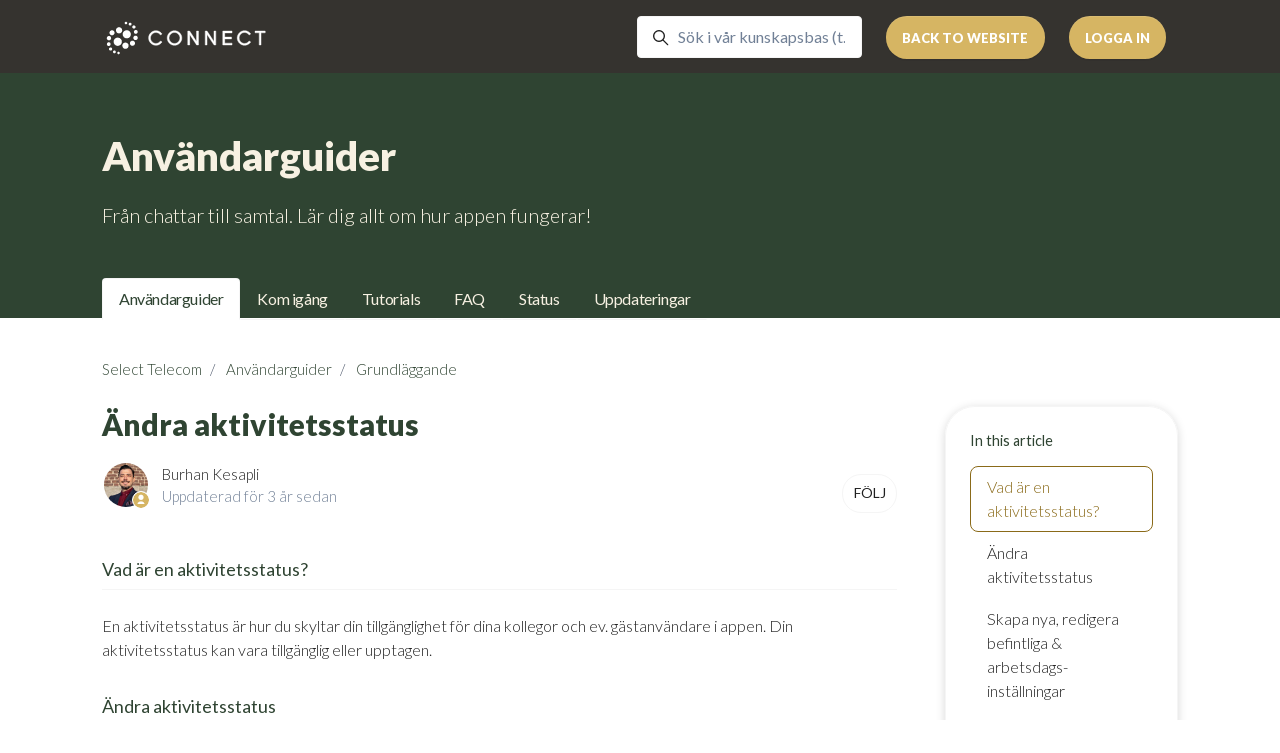

--- FILE ---
content_type: text/html; charset=utf-8
request_url: https://help.selectconnect.se/hc/sv/articles/7886145892765-%C3%84ndra-aktivitetsstatus
body_size: 13288
content:
<!DOCTYPE html>
<html dir="ltr" lang="sv">
<head>
  <meta charset="utf-8" />
  <!-- v26840 -->


  <title>Ändra aktivitetsstatus &ndash; Select Telecom</title>

  

  <meta name="description" content="Vad är en aktivitetsstatus?  En aktivitetsstatus är hur du skyltar din tillgänglighet för dina kollegor och ev. gästanvändare i appen...." /><meta property="og:image" content="https://help.selectconnect.se/hc/theming_assets/01HZKVX4JFR5X2E0JBF4Z6BJKP" />
<meta property="og:type" content="website" />
<meta property="og:site_name" content="Select Telecom" />
<meta property="og:title" content="Ändra aktivitetsstatus" />
<meta property="og:description" content="Vad är en aktivitetsstatus? 
En aktivitetsstatus är hur du skyltar din tillgänglighet för dina kollegor och ev. gästanvändare i appen. Din aktivitetsstatus kan vara tillgänglig eller upptagen. 
Änd..." />
<meta property="og:url" content="https://help.selectconnect.se/hc/sv/articles/7886145892765-%C3%84ndra-aktivitetsstatus" />
<link rel="canonical" href="https://help.selectconnect.se/hc/sv/articles/7886145892765-%C3%84ndra-aktivitetsstatus">
<link rel="alternate" hreflang="en-us" href="https://help.selectconnect.se/hc/en-us/articles/7886145892765-Change-activity-status">
<link rel="alternate" hreflang="sv" href="https://help.selectconnect.se/hc/sv/articles/7886145892765-%C3%84ndra-aktivitetsstatus">
<link rel="alternate" hreflang="x-default" href="https://help.selectconnect.se/hc/sv/articles/7886145892765-%C3%84ndra-aktivitetsstatus">

  <link rel="stylesheet" href="//static.zdassets.com/hc/assets/application-f34d73e002337ab267a13449ad9d7955.css" media="all" id="stylesheet" />
  <link rel="stylesheet" type="text/css" href="/hc/theming_assets/279579/7760436154909/style.css?digest=19332393731613">

  <link rel="icon" type="image/x-icon" href="/hc/theming_assets/01HZKVX3WPN68P22PXCMWT6FXV">

    

  <meta content="width=device-width, initial-scale=1.0" name="viewport" />
<script type="text/javascript">window.Theme = Object.assign(window.Theme || {}, { assets: {}, locale: "sv" });</script>
<script type="text/javascript">var locale = "sv"</script>
<script type="text/javascript" src="/hc/theming_assets/01HZKVX252JZBPK47R9WMB3CRG"></script>


<link rel="stylesheet" href="https://use.typekit.net/qtj1vep.css">

<link rel="preconnect" href="https://fonts.googleapis.com">
<link rel="preconnect" href="https://fonts.gstatic.com" crossorigin>
<link href="https://fonts.googleapis.com/css2?family=Nunito:ital,wght@0,400;0,600;0,700;1,400;1,600;1,700&display=swap" rel="stylesheet">
<link href="https://fonts.googleapis.com/css2?family=Nunito+Sans:ital,wght@0,300;0,400;0,600;0,700;1,300;1,400;1,600;1,700&display=swap" rel="stylesheet">

<link rel="preconnect" href="https://fonts.googleapis.com">
<link rel="preconnect" href="https://fonts.gstatic.com" crossorigin>
<link href="https://fonts.googleapis.com/css2?family=Montserrat:wght@300;400;500;600;700;800&display=swap" rel="stylesheet">

<link rel="preconnect" href="https://fonts.googleapis.com">
<link rel="preconnect" href="https://fonts.gstatic.com" crossorigin>
<link href="https://fonts.googleapis.com/css2?family=Ubuntu:wght@300;400;500;700&display=swap" rel="stylesheet">

<link rel="preconnect" href="https://fonts.googleapis.com">
<link rel="preconnect" href="https://fonts.gstatic.com" crossorigin>
<link href="https://fonts.googleapis.com/css2?family=Lato:wght@300;400;600;900&display=swap" rel="stylesheet">
  
</head>
<body class="">
  
  
  

  <a class="sr-only sr-only-focusable" tabindex="1" href="#page-container">
  Hoppa till huvudinnehållet
</a>



<div class="layout flex flex-column min-h-screen">
  <header class="header  sticky-header fixed-header" id="header">
    <nav class="navbar container h-full navbar-light" role="navigation" itemscope itemtype="http://schema.org/SiteNavigationElement">
      <a class="navbar-brand inline-flex align-items-center mr-auto hover:no-underline" title="Startsida" href="/hc/sv">
        <img class="block img-fluid" id="logo" src="/hc/theming_assets/01HZKVX4JFR5X2E0JBF4Z6BJKP" alt="Helpcenter-hemsida för Select Telecom">
        
      </a>
      <button class="navbar-toggle ml-2" data-toggle="collapse" data-target="#primary-nav" aria-controls="primary-nav" aria-expanded="false" aria-label="Växla navigeringsmeny">
        <span></span>
      </button>
      <ul class="nav nav-menu text-center collapse md:flex" id="primary-nav">

        <div class="search mx-3 text-left">
          
            <form role="search" class="form-field m-0 border border-radius bg-white transition" data-search="" data-instant="true" autocomplete="off" action="/hc/sv/search" accept-charset="UTF-8" method="get"><input type="hidden" name="utf8" value="&#x2713;" autocomplete="off" /><input type="search" name="query" id="query" placeholder="Sök i vår kunskapsbas (t.ex. skapa kanal)" autocomplete="off" aria-label="Sök i vår kunskapsbas (t.ex. skapa kanal)" /></form>
          
          <svg class="search-icon transition" xmlns="http://www.w3.org/2000/svg" focusable="false" viewBox="0 0 12 12" aria-hidden="true">
            <circle cx="4.5" cy="4.5" r="4" fill="none" stroke="currentColor"/>
            <path stroke="currentColor" stroke-linecap="round" d="M11 11L7.5 7.5"/>
          </svg>
        </div>
        <li class="nav-item">
          <a class="button button-primary mx-3" href="https://selecttelecom.se/">
              Back to website
            </a>
        

        
        
        
          <li class="nav-item">
            <a class="button button-primary mx-3" rel="nofollow" data-auth-action="signin" title="Öppnar en dialogruta" role="button" href="https://lyneshelpcenter.zendesk.com/access?brand_id=7760436154909&amp;return_to=https%3A%2F%2Fhelp.selectconnect.se%2Fhc%2Fsv%2Farticles%2F7886145892765-%25C3%2584ndra-aktivitetsstatus">
              Logga in
            </a>
          </li>
        
      </ul>
      
    </nav>
  </header>

  <main role="main">
    <div class="mb-5">
  <div class="hero hero-internal">
    <header class="container py-6">
      
        <h1 class="text-inherit font-size-4xl xl:font-size-5xl">
          <!-- Category title -->
        </h1>
      
    </header>
    <div class="relative z-10 w-full border-top border-bottom bg-gray-100 md:border-0 md:bg-transparent">
      <div class="container">
        <nav id="category-tabs"></nav>
      </div>
    </div>
  </div>
</div>

<div class="container" id="page-container">
  <div class="row row-lg">
    <article class="col" itemscope itemtype="http://schema.org/Article">

      <header class="mb-5">

        <nav class="font-size-md mt-4">
          <ol class="breadcrumbs">
  
    <li title="Select Telecom">
      
        <a href="/hc/sv">Select Telecom</a>
      
    </li>
  
    <li title="Användarguider">
      
        <a href="/hc/sv/categories/7760401588893-Anv%C3%A4ndarguider">Användarguider</a>
      
    </li>
  
    <li title="Grundläggande">
      
        <a href="/hc/sv/sections/7760527701277-Grundl%C3%A4ggande">Grundläggande</a>
      
    </li>
  
</ol>

        </nav>

        
          <h1 title="Ändra aktivitetsstatus" itemprop="name">
            Ändra aktivitetsstatus
            
          </h1>
        
        <div class="flex">
          <div class="media">
            
              <div class="avatar">
                
                  <svg class="svg-icon absolute bottom-0 right-0 text-primary bg-white border border-white circle" xmlns="http://www.w3.org/2000/svg" width="12" height="12" focusable="false" viewBox="0 0 12 12">
                    <path fill="currentColor" d="M6 0C2.7 0 0 2.7 0 6s2.7 6 6 6 6-2.7 6-6-2.7-6-6-6zm0 2c1.1 0 2 .9 2 2s-.9 2-2 2-2-.9-2-2 .9-2 2-2zm2.3 7H3.7c-.3 0-.4-.3-.3-.5C3.9 7.6 4.9 7 6 7s2.1.6 2.6 1.5c.1.2 0 .5-.3.5z"/>
                  </svg>
                
                <img class="avatar-img" src="https://secure.gravatar.com/avatar/c95fefffc12b847f9db93c74318fd26a?default=https%3A%2F%2Fassets.zendesk.com%2Fhc%2Fassets%2Fdefault_avatar.png&amp;r=g">
              </div>
            
            <div class="media-body font-size-md align-self-center">
              
                <a class="link-implied" href="/hc/sv/profiles/379347681-Burhan-Kesapli">
                  Burhan Kesapli
                </a>
              
              <ul class="list-divider">
                <li class="text-gray-600">
                  
                    Uppdaterad
                    <time datetime="2022-11-28T13:04:53Z" title="2022-11-28T13:04:53Z" data-datetime="relative">28 November 2022 13:04</time>
                  
                </li>
                
                  
              </ul>
            </div>
            
              <div class="subscribe-article">
                <div data-helper="subscribe" data-json="{&quot;item&quot;:&quot;article&quot;,&quot;url&quot;:&quot;/hc/sv/articles/7886145892765-%C3%84ndra-aktivitetsstatus/subscription.json&quot;,&quot;follow_label&quot;:&quot;Följ&quot;,&quot;unfollow_label&quot;:&quot;Sluta följa&quot;,&quot;following_label&quot;:&quot;Följer&quot;,&quot;can_subscribe&quot;:true,&quot;is_subscribed&quot;:false}"></div>
              </div>
            
          </div>
        </div>
      </header>

      <section class="content" itemprop="articleBody">
        
          <div class="md:hidden" id="table-of-contents" data-element="table-of-contents" data-template="table-of-contents-2"></div>
        
        <h2>Vad är en aktivitetsstatus?&nbsp;</h2>
<p>En aktivitetsstatus är hur du skyltar din tillgänglighet för dina kollegor och ev. gästanvändare i appen. Din aktivitetsstatus kan vara tillgänglig eller upptagen.&nbsp;</p>
<h2>Ändra aktivitetsstatus</h2>
<ul data-element="tabs">
<li data-title="Dator">
<ol class="list-number">
<li class="list-item">Klicka på din avatar</li>
<li class="list-item">Klicka på den aktivitetsstatusen du önskar aktivera</li>
</ol>
</li>
<li data-title="Mobil">
<ol class="list-number">
<li class="list-item">Tryck på din avatar</li>
<li class="list-item">Tryck på den aktivitetsstatusen du önskar aktivera</li>
</ol>
</li>
</ul>
<h2>Skapa nya, redigera befintliga &amp; arbetsdags-inställningar</h2>
<p><a href="/hc/sv/articles/7882307703709" target="_blank" rel="noopener">Följ guiden</a></p>
<h2>Lägg till en anteckning</h2>
<p>Du kan komplettera din aktivitetsstatus med en anteckning, för att ytterligare informera dina kollegor i organisationen. T.ex. "Ring bara om det är viktigt" om du har en status som är tillgänglig.&nbsp;</p>
<ul data-element="toggles" data-accordion="true">
<li data-title="Lägg till en anteckning">
<ol class="list-number">
<li class="list-item">Klicka på din avatar</li>
<li class="list-item">Klicka på anteckning</li>
<li class="list-item">Skriv din anteckning</li>
<li class="list-item">Klicka på spara</li>
</ol>
</li>
</ul>
        
      </section>

      

      
        
          <div class="py-4 my-6 text-center border-top border-bottom">
            <h4 class="font-medium">
              Var denna artikel till hjälp?
            </h4>
            <div class="mb-4" role="group">
              <button type="button" class="button button-outline-primary" data-auth-action="signin" aria-label="Denna artikel hjälpte" aria-pressed="false">
                <svg class="svg-icon" viewBox="0 0 507 512" xmlns="http://www.w3.org/2000/svg" xmlns:xlink="http://www.w3.org/1999/xlink">
                  <path d="M330,512 C261,512 152,489 126,470 C119,466 116,459 116,452 L116,234 C116,228 119,221 124,217 C126,216 165,185 206,163 C256,135 291,96 300,71 C310,41 324,0 370,0 C392,0 409,12 419,33 C438,77 418,137 384,184 C407,189 434,196 451,201 C482,211 502,233 506,260 C510,288 496,317 467,338 C445,397 408,489 380,504 C370,510 352,512 330,512 Z M161,439 C203,456 333,475 358,465 C370,454 403,379 426,316 C428,312 431,308 434,305 C453,293 462,278 461,266 C459,256 450,248 437,243 C409,234 340,219 339,219 C331,218 325,212 322,204 C319,196 321,188 327,183 C377,129 386,73 377,51 C374,45 372,45 370,45 C359,45 354,52 342,86 C329,125 282,171 227,201 C201,216 174,235 161,245 L161,439 Z M73,454 L73,232 C73,211 57,195 37,195 C16,195 0,211 0,232 L0,454 C0,474 16,490 36,490 C56,490 73,474 73,454 Z"></path>
                </svg>
              </button>
              <button type="button" class="button button-outline-primary" data-auth-action="signin" aria-label="Denna artikel hjälpte inte" aria-pressed="false">
                <svg class="svg-icon" viewBox="0 0 507 512" xmlns="http://www.w3.org/2000/svg" xmlns:xlink="http://www.w3.org/1999/xlink">
                  <path d="M177,0 C247,0 355,23 382,42 C388,46 391,53 391,60 L391,278 C391,284 388,291 383,295 C381,296 342,327 302,349 C251,377 216,416 208,441 C197,471 183,512 137,512 C115,512 98,500 88,479 C69,435 89,375 123,328 C100,323 73,316 56,311 C26,301 5,279 1,252 C-3,224 11,195 41,174 C63,116 100,23 127,8 C137,2 155,0 177,0 Z M346,73 C304,56 174,37 149,47 C137,58 104,133 81,196 C79,200 76,204 73,207 C54,219 45,234 46,246 C48,256 57,264 70,269 C98,278 167,293 168,293 C176,294 182,300 185,308 C188,316 186,324 180,329 C130,383 121,439 130,461 C133,467 135,467 137,467 C148,467 153,460 165,426 C178,387 225,341 280,311 C306,296 333,277 346,267 L346,73 Z M434,58 L434,280 C434,300 450,316 470,316 C491,316 507,300 507,280 L507,58 C507,38 491,22 470,22 C450,22 434,38 434,58 Z"></path>
                </svg>
              </button>
            </div>
            <span class="block text-gray-600 font-size-sm mb-4">0 av 0 tyckte detta var till hjälp</span>
            <p class="my-5">
              Har du fler frågor? <a href="/hc/sv/requests/new">Skicka en förfrågan</a>
            </p>
          </div>
        
      

      <footer class="row article-list">
        
          <div class="sm:col mb-4">
            <div data-recent-articles></div>
          </div>
        
        
          <div class="sm:col mb-4 article-list">
            
  <section class="related-articles">
    
      <h2 class="related-articles-title">Relaterade artiklar</h2>
    
    <ul>
      
        <li>
          <a href="/hc/sv/related/click?data=[base64]%3D--ea23182d50839196e6cdb785cacef57bf2d97564" rel="nofollow">Ändra din aktivitetstatus i mobilen</a>
        </li>
      
        <li>
          <a href="/hc/sv/related/click?data=[base64]%3D%3D--70484d6b582ce91d95f8696c620a7c66c96c8cc2" rel="nofollow">Aktivitetsstatus</a>
        </li>
      
        <li>
          <a href="/hc/sv/related/click?data=[base64]" rel="nofollow">Dela ett samtal</a>
        </li>
      
        <li>
          <a href="/hc/sv/related/click?data=[base64]%3D--5e9bbcbadcc8c8bd56b230208f0401bfa66d6337" rel="nofollow">Hantera öppettider</a>
        </li>
      
        <li>
          <a href="/hc/sv/related/click?data=[base64]%3D--a3fb8ff5611f3aef205cadfd0136e528ed9a2a04" rel="nofollow">Installera och aktivera Outlook-tillägg</a>
        </li>
      
    </ul>
  </section>


          </div>
        
      </footer>

      
        <section id="comments" itemscope itemtype="http://schema.org/UserComments">
          <header class="border-top border-bottom py-2">
            <h3 class="mt-4">
              Kommentarer
            </h3>
            <div class="flex justify-content-between align-items-baseline text-gray-600">
              <p>
                0 kommentarer
              </p>
              
            </div>
          </header>
          
          
          
          <p class="text-gray-600 mt-4 font-size-md">
            Artikeln är stängd för kommentarer.
          </p>
        </section>
      

    </article>

    
      
        <aside class="md:col-4 xl:col-3">
          <div class="hidden sticky-top pt-8 -mt-8 md:block" data-element="table-of-contents" data-template="table-of-contents" data-spy="scroll" data-offset="125"></div>
        </aside>
      
    

  </div>
</div>

<script type="text/javascript">
  document.documentElement.classList.add('article-page');
  document.documentElement.classList.add('article-' + 7886145892765);
</script>

<script type="text/javascript" defer src="/hc/theming_assets/01HZKVX1K3ZA8NE2F75BX75RJS"></script>

<script type="text/javascript">
  ready(function() {
    var categoryTabs = document.getElementById('category-tabs');
    if (!categoryTabs) return;

    // The required category and section object properties
    var properties = ['title', 'name', 'description', 'html_url', 'id', 'category_id', 'position', 'section_id'];

    Util.get(['categories', 'sections'], properties).then(function(collection) {
      var activeSection = collection.sections.filter(function(section) {
        return section.id === 7760527701277;
      })[0] || null;

      var activeCategory = collection.categories.filter(function(category) {
        return activeSection && category.id === activeSection['category_id'];
      })[0] || null;

      // Update the page title
      if (activeCategory && true) {
        var h1 = document.querySelector('header h1');
        h1.innerText = activeCategory.name;
        if (activeCategory.description) {
          var p = document.createElement('p');
          p.className = 'font-size-xl';
          p.innerText = activeCategory.description;
          h1.parentNode.insertBefore(p, h1.nextSibling);
        }
      }

      // Render the category tabs
      new Sections(categoryTabs, {
        collection: collection,
        template: 'category-tabs',
        templateData: {
          activeCategory: activeSection ? activeSection['category_id'] : null,
          activeSection: activeSection ? activeSection.id : null
        }
      });

      if (window.CollapsibleNav && categoryTabs.firstElementChild) new window.CollapsibleNav(categoryTabs.firstElementChild);
    });
  });
</script>
  </main>

    <footer class="footer py-6 mt-6 border-top" id="footer">
    <div class="container">
      <nav class="nav navbar-light">
        <a class="nav-link" title="Startsida" href="/hc/sv">
          Select Telecom
        </a>
        
          <div class="nav-link dropdown pr-0">
            <button class="not-a-button dropdown-toggle" aria-haspopup="true">
              <svg class="svg-icon mr-1 fill-current" viewBox="0 0 438 438" xmlns="http://www.w3.org/2000/svg" xmlns:xlink="http://www.w3.org/1999/xlink">
                <path d="M219,0 C259,0 296,9 329,29 C363,49 389,75 409,109 C429,142 438,179 438,219 C438,259 429,296 409,329 C389,363 363,389 329,409 C296,429 259,438 219,438 C179,438 142,429 109,409 C75,389 49,363 29,329 C9,296 0,259 0,219 C0,179 9,142 29,109 C49,75 75,49 109,29 C142,9 179,0 219,0 Z M297,148 C297,149 296,150 295,151 C293,153 292,154 291,154 C291,154 292,153 292,152 C292,151 293,150 293,149 C294,148 294,147 294,147 C296,146 298,145 301,143 C303,142 308,141 316,140 C322,138 327,139 330,143 C330,142 331,141 333,139 C335,137 336,136 337,136 C338,135 339,135 341,134 C344,134 345,133 346,132 L346,126 C344,126 342,125 341,124 C340,122 339,120 339,118 C339,118 339,119 338,120 C338,119 337,118 336,118 C335,118 334,118 333,118 C332,119 331,119 330,118 C329,118 327,117 326,116 C325,115 324,114 324,112 C323,109 323,108 323,107 C322,106 321,105 320,104 C319,103 318,102 317,101 C317,101 317,100 317,100 C316,99 316,98 316,98 C315,97 315,97 315,96 C314,96 314,96 313,96 C312,96 312,96 311,97 C310,98 310,99 309,100 C308,101 308,101 308,101 C307,101 306,101 306,101 C305,101 305,101 305,101 C304,101 304,102 303,102 C303,102 302,103 302,103 C301,103 300,104 299,104 C298,104 298,104 297,104 C300,103 300,102 297,101 C295,101 293,100 292,100 C294,100 295,99 294,97 C294,95 293,94 292,93 L293,93 C293,92 292,91 291,91 C289,90 288,89 286,88 C284,87 283,87 282,86 C281,85 277,85 272,84 C267,83 264,83 263,84 C262,85 262,86 262,87 C262,87 262,89 263,91 C264,92 264,94 264,94 C264,95 264,97 262,98 C261,99 260,100 260,101 C260,103 262,104 264,106 C267,107 268,109 267,112 C267,113 265,115 263,116 C260,118 259,119 258,120 C257,121 257,123 258,125 C258,127 259,129 261,130 C261,130 261,131 261,131 C261,131 261,132 260,132 C260,133 259,133 259,133 C258,134 257,134 257,134 L256,135 C254,136 252,135 250,133 C248,131 247,129 246,126 C245,121 243,118 242,117 C237,116 234,116 233,118 C232,115 228,113 222,110 C217,108 211,108 205,109 C206,109 206,107 205,105 C204,102 202,101 200,101 C200,100 201,98 201,96 C201,94 201,93 201,92 C202,90 203,88 204,86 C205,86 205,85 206,83 C208,82 208,81 209,80 C210,78 210,78 211,78 C217,79 222,78 225,75 C226,74 227,72 228,70 C229,68 230,66 231,65 C233,64 234,63 235,63 C236,64 237,64 239,65 C241,66 242,66 243,66 C246,67 248,66 248,63 C248,61 247,59 246,58 C248,58 248,56 247,53 C246,51 245,51 244,50 C242,49 239,50 237,52 C235,52 235,53 237,54 C237,54 236,55 234,57 C233,59 231,61 230,62 C228,63 227,63 225,60 C225,60 224,59 224,57 C223,54 222,53 221,53 C219,53 218,54 216,57 C217,55 216,54 213,53 C210,51 208,51 206,50 C210,48 209,46 204,43 C203,42 201,41 198,41 C196,41 194,41 193,42 C192,44 191,45 191,46 C191,47 191,47 192,48 C193,49 194,49 195,50 C196,50 197,50 199,51 C200,51 201,51 201,52 C204,53 205,55 203,56 C203,56 202,56 201,57 C200,57 199,57 198,58 C197,58 196,59 196,59 C195,60 195,61 196,63 C197,65 196,66 195,67 C194,66 194,64 193,62 C192,60 191,58 191,57 C192,59 190,60 184,59 L181,59 C180,59 179,59 176,59 C174,60 172,60 170,60 C169,59 168,59 167,57 C166,56 166,54 167,52 C167,51 167,51 168,51 C167,50 166,50 165,48 C163,47 162,46 162,46 C153,49 144,53 135,58 C136,58 137,58 138,57 C139,57 140,56 142,55 C144,55 144,54 145,54 C151,51 155,51 157,52 L158,50 C161,53 163,56 164,58 C163,57 160,57 155,57 C152,58 150,60 149,61 C150,63 151,65 151,66 C150,65 149,64 147,63 C146,62 144,61 143,60 C142,59 140,59 139,58 C136,58 134,59 133,59 C105,74 82,95 65,122 C67,123 68,124 69,124 C70,125 70,125 70,127 C70,129 71,130 71,130 C71,131 72,130 74,129 C76,131 76,133 75,135 C75,135 80,137 88,142 C91,146 93,148 94,148 C94,151 93,152 91,154 C91,153 90,152 88,151 C87,150 86,149 86,150 C85,151 85,153 86,155 C87,158 88,159 89,159 C88,159 87,160 86,163 C86,166 85,170 85,173 C85,177 85,179 85,180 L86,180 C85,183 86,186 87,190 C89,195 91,196 93,196 C91,196 93,201 99,208 C100,210 101,211 101,211 C102,211 103,212 105,213 C107,214 108,215 109,216 C110,217 111,218 112,219 C113,220 114,222 115,225 C116,228 117,231 119,232 C118,233 119,235 122,238 C124,240 125,242 125,244 C124,244 124,244 124,244 C124,245 123,245 123,245 C124,246 125,247 128,249 C130,250 131,251 132,252 C132,253 132,254 133,255 C133,257 133,258 133,258 C134,259 135,259 136,259 C136,255 134,249 129,241 C126,237 124,234 124,233 C123,232 123,231 122,229 C122,227 122,225 121,224 C122,224 122,225 123,225 C124,225 124,225 125,226 C126,226 127,227 127,227 C128,227 128,228 128,228 C127,229 128,231 129,233 C130,235 131,237 132,238 C133,240 135,241 137,244 C139,246 140,247 140,247 C141,248 143,250 144,253 C146,255 146,257 144,257 C146,257 148,258 150,260 C152,261 154,263 155,265 C156,267 157,269 157,273 C158,276 158,278 159,280 C159,281 160,282 161,283 C162,285 163,286 165,286 L169,288 L173,290 C174,291 176,292 178,293 C181,295 183,296 184,297 C186,297 188,298 189,298 C190,298 191,298 193,297 C195,297 196,296 197,296 C200,296 202,297 205,300 C208,304 210,306 211,306 C218,310 223,311 227,310 C226,310 227,310 227,312 C227,313 228,314 229,316 C230,318 231,319 232,320 C233,321 233,322 233,323 C234,324 236,325 239,327 C241,329 243,330 244,331 C245,331 246,330 246,329 C245,330 246,332 248,334 C250,337 251,338 253,337 C256,337 257,334 257,328 C251,331 246,329 243,323 C243,323 243,322 242,321 C242,321 241,320 241,319 C241,318 240,317 240,317 C240,316 240,315 240,314 C240,314 241,314 242,314 C243,314 244,313 245,313 C245,312 245,311 244,309 C243,307 243,306 243,305 C243,304 242,302 240,300 C238,297 237,296 236,295 C235,297 234,298 232,298 C230,297 228,297 227,295 C227,295 227,296 227,297 C226,297 226,298 226,298 C224,298 222,298 222,298 C222,298 222,296 223,293 C223,290 223,288 224,287 C224,286 224,285 225,283 C226,282 227,280 227,279 C228,278 228,277 229,276 C229,274 228,274 227,273 C226,272 225,272 222,272 C219,272 216,274 215,278 C215,278 214,279 214,281 C214,282 213,283 213,284 C212,285 211,286 210,286 C209,287 206,287 203,287 C200,287 198,286 196,285 C194,284 192,281 190,277 C188,273 187,269 187,266 C187,265 187,262 188,259 C188,256 189,253 189,252 C189,250 188,248 187,245 C188,244 189,243 190,242 C191,241 192,240 193,239 C193,239 193,239 194,239 C194,238 195,238 195,239 C196,239 196,239 196,238 C197,238 197,237 197,236 C197,236 197,236 196,236 C195,235 195,235 195,235 C196,235 199,235 203,234 C207,233 210,234 211,235 C214,237 216,237 217,234 C217,234 217,233 216,231 C216,230 216,229 216,228 C217,233 220,234 225,230 C225,231 227,231 229,232 C231,232 233,232 234,233 C235,233 235,234 236,235 C237,235 237,236 238,236 C238,236 238,236 239,236 C240,235 240,235 241,234 C243,237 244,239 245,241 C247,248 249,253 250,253 C252,254 253,254 253,254 C254,254 255,253 255,251 C255,250 255,248 255,247 C255,246 254,245 254,244 L254,241 L254,236 L254,234 C251,233 249,232 248,230 C248,229 248,227 249,225 C250,223 251,222 253,220 C253,220 254,219 255,219 C257,218 258,218 260,217 C261,216 263,215 263,215 C267,211 269,208 268,205 C269,205 270,204 271,202 C271,202 270,202 269,201 C269,201 268,200 267,200 C267,199 266,199 266,199 C268,198 268,197 267,195 C268,194 268,193 269,192 C269,190 270,189 271,189 C273,191 275,191 277,189 C278,188 278,186 277,185 C278,183 280,182 283,182 C286,181 288,180 288,179 C290,179 290,179 291,178 C291,178 291,177 291,175 C291,173 291,172 292,172 C292,171 294,170 296,169 C298,168 299,168 300,168 L305,164 C305,164 305,163 305,163 C308,164 311,163 313,160 C315,158 315,156 312,154 C312,153 312,152 311,152 C310,151 308,151 307,150 C307,150 308,150 310,150 C311,150 312,150 313,150 C316,148 315,146 311,145 C308,144 304,145 299,148 L297,148 Z M251,399 C290,392 323,374 351,345 C350,344 349,344 347,344 C346,343 344,343 344,343 C340,341 338,341 337,340 C337,339 337,338 336,337 C336,336 335,335 334,334 C333,334 332,333 330,332 C329,331 328,330 327,330 C327,329 326,329 325,328 C324,327 324,327 323,327 C323,326 322,326 321,325 C320,325 319,325 319,325 C318,325 317,325 316,325 L315,325 C314,325 314,326 313,326 C313,326 312,327 312,327 C311,327 311,327 311,328 C311,328 311,328 311,328 C307,325 303,323 300,322 C299,322 298,321 297,321 C296,320 295,319 294,319 C293,318 292,318 291,318 C290,318 289,319 288,320 C287,321 287,323 286,324 C286,326 286,328 286,328 C285,327 285,326 286,323 C287,321 287,319 286,318 C286,317 285,316 283,317 C282,317 281,317 280,318 C279,318 278,319 277,320 C275,321 275,322 274,322 C274,322 273,323 272,324 C270,325 270,325 269,326 C269,327 268,328 268,329 C267,331 267,332 266,332 C266,332 265,331 263,331 C261,330 260,330 260,329 C261,331 261,334 261,339 C262,344 262,347 263,350 C264,356 263,360 259,364 C254,368 251,372 251,375 C250,379 251,382 254,382 C254,384 254,386 252,388 C251,391 250,393 250,394 C250,396 250,397 251,399 Z"></path>
              </svg>
              Svenska
              <svg class="svg-icon" xmlns="http://www.w3.org/2000/svg" focusable="false" viewBox="0 0 12 12">
                <path fill="none" stroke="currentColor" stroke-linecap="round" d="M3 4.5l2.6 2.6c.2.2.5.2.7 0L9 4.5"/>
              </svg>
            </button>
            <div class="dropdown-menu dropdown-menu-end" role="menu" aria-expanded="false" data-action="locale" data-target=".nav-link">
              
                <a class="dropdown-item" href="/hc/change_language/en-us?return_to=%2Fhc%2Fen-us%2Farticles%2F7886145892765-Change-activity-status" dir="ltr" rel="nofollow" role="menuitem">
                  English (US)
                </a>
              
            </div>
          </div>
        
        
        
      </nav>
    </div>
  </footer>
</div>


<script type="text/javascript" src="/hc/theming_assets/01HZKVX3CS83B035SAGKAM2VF7" defer></script>
<script type="text/javascript" src="/hc/theming_assets/01HZKVX1VAG12ZNR100KVKSYQ7" defer></script>
<script type="text/javascript" src="/hc/theming_assets/01HZKVX2DXCT3M6H8ATPGGPS34" defer></script>
<script type="text/javascript" src="/hc/theming_assets/01HZKVX2TR21HEDYN0YX93Q1CE" defer></script>
<script type="text/javascript" src="/hc/theming_assets/01HZKVX3NXSJCAK405ZJD50P4C" defer></script>
<script type="text/javascript" src="https://cdn.jsdelivr.net/combine/npm/alpinejs@3.x.x/dist/cdn.min.js" defer>
</script><script type="text/javascript">
  window.highlightText = function(el) {
    var terms = 'team, teams, share, call recordings, call recording, call log, call logs, channel, channels, chat, chatt, settings, setting, voicemail, samtalsinspelning, samtalslogg, kanal, kanaler, chatt, chattar, inställningar, röstbrevlåda, data, inspelning samtalsloggen, samtalsinspelningar, samtal, kontakt, contact, konferens, conference, meeting, möte, möten, kontakter, samtalsloggen,';
    terms = terms.split(',')
        .map(function(term) { return term.trim(); })
        .filter(function(term) { return term; });

    var instance = new Mark(el);
    instance.mark(terms, {
      "element": "b",
      "acrossElements": true,
      "separateWordSearch": false
    });
  }
</script>


  <script type="text/html" id="tmpl-table-of-contents">
    <% if (items.length > 1) { %>
    <div class="table-of-contents border border-radius px-5 mt-8">
      
        <p class="h5">
          
            In this article
          
        </p>
      
      <ul class="nav nav-pills flex-column mb-5">
        <% items.forEach(function(item) { %>
        <li class="nav-item">
          <a class="nav-link" href="<%= item.html_url %>">
            <%= item.name %>
          </a>
        </li>
        <% }); %>
      </ul>
    </div>
    <% } %>
  </script>


<script type="text/html" id="tmpl-category-tabs">
  <ul class="nav nav-tabs white-space-no-wrap collapsible-nav border-0<% if (categories.length < 2) { %> hidden md:flex<% } %>">
    <% categories.forEach(function(category) { %>
      <li class="nav-item has-dropdown tracking-tight hover:bg-translucent md:text-inherit" <% if (category.id === activeCategory) { %>aria-selected="true"<% } %>>
        <% if (category.id === activeCategory) { %>
          <a class="nav-link font-medium text-inherit hover:text-inherit px-0 sm:px-4 is-active" aria-selected="true" href="<%= category.html_url %>">
            <%= category.name %>
          </a>
        <% } else { %>
          <a class="nav-link font-medium text-inherit px-0 sm:px-4 hover:text-inherit hover:no-underline" href="<%= category.html_url %>">
            <%= category.name %>
          </a>
        <% } %>
        <% if (category.children.length) { %>
          <ul class="dropdown-menu list-none font-size-md">
            <% category.children.forEach(function(section) { %>
              <li class="nav-item">
                <a class="dropdown-item<% if (section.id === activeSection) { %> is-active<% } %>" href="<%= category.html_url %>#section-<%= section.id %>">
                  <%= section.name %>
                </a>
              </li>
            <% }); %>
          </ul>
        <% } %>
      </li>
    <% }); %>
  </ul>
</script>




  <!-- / -->

  
  <script src="//static.zdassets.com/hc/assets/sv.dbf29de0bc4054e60246.js"></script>
  

  <script type="text/javascript">
  /*

    Greetings sourcecode lurker!

    This is for internal Zendesk and legacy usage,
    we don't support or guarantee any of these values
    so please don't build stuff on top of them.

  */

  HelpCenter = {};
  HelpCenter.account = {"subdomain":"lyneshelpcenter","environment":"production","name":"Lynes Support"};
  HelpCenter.user = {"identifier":"da39a3ee5e6b4b0d3255bfef95601890afd80709","email":null,"name":"","role":"anonymous","avatar_url":"https://assets.zendesk.com/hc/assets/default_avatar.png","is_admin":false,"organizations":[],"groups":[]};
  HelpCenter.internal = {"asset_url":"//static.zdassets.com/hc/assets/","web_widget_asset_composer_url":"https://static.zdassets.com/ekr/snippet.js","current_session":{"locale":"sv","csrf_token":null,"shared_csrf_token":null},"usage_tracking":{"event":"article_viewed","data":"[base64]--c005388f6286ec0995f4ac9b411ac2b0a314a4c4","url":"https://help.selectconnect.se/hc/activity"},"current_record_id":"7886145892765","current_record_url":"/hc/sv/articles/7886145892765-%C3%84ndra-aktivitetsstatus","current_record_title":"Ändra aktivitetsstatus","current_text_direction":"ltr","current_brand_id":7760436154909,"current_brand_name":"Select Telecom","current_brand_url":"https://selecttelecom.zendesk.com","current_brand_active":true,"current_path":"/hc/sv/articles/7886145892765-%C3%84ndra-aktivitetsstatus","show_autocomplete_breadcrumbs":true,"user_info_changing_enabled":false,"has_user_profiles_enabled":true,"has_end_user_attachments":true,"user_aliases_enabled":false,"has_anonymous_kb_voting":false,"has_multi_language_help_center":true,"show_at_mentions":false,"embeddables_config":{"embeddables_web_widget":false,"embeddables_help_center_auth_enabled":false,"embeddables_connect_ipms":false},"answer_bot_subdomain":"static","gather_plan_state":"subscribed","has_article_verification":false,"has_gather":true,"has_ckeditor":false,"has_community_enabled":false,"has_community_badges":true,"has_community_post_content_tagging":false,"has_gather_content_tags":true,"has_guide_content_tags":true,"has_user_segments":true,"has_answer_bot_web_form_enabled":false,"has_garden_modals":false,"theming_cookie_key":"hc-da39a3ee5e6b4b0d3255bfef95601890afd80709-2-preview","is_preview":false,"has_search_settings_in_plan":true,"theming_api_version":2,"theming_settings":{"color_primary":"rgba(214, 181, 99, 1)","color_primary_inverse":"#fff","color_heading":"rgba(47, 68, 50, 1)","color_text":"rgba(31, 31, 31, 1)","color_link":"rgba(47, 68, 50, 1)","color_border":"#f5f5f5","color_button_outline_primary":"rgba(214, 181, 99, 1)","color_outline":"rgba(247, 249, 250, 1)","bg_color":"#fff","bg_color_boxed":"#fff","bg_color_header":"rgba(53, 51, 47, 1)","color_hero_heading":"rgba(247, 241, 226, 1)","bg_color_hero":"rgba(47, 68, 50, 1)","bg_color_secondary_hero":"rgba(47, 68, 50, 1)","color_hero_internal":"rgba(247, 241, 226, 1)","bg_color_hero_internal":"rgba(47, 68, 50, 1)","color_note":"#008eb0","color_warning":"#e41984","color_gray_100":"rgba(244, 244, 244, 1)","bg_color_footer":"rgba(247, 241, 226, 1)","heading_font":"'Lato', Helvetica, Arial, sans-serif","text_font":"'Lato', Helvetica, Arial, sans-serif","code_font":"SFMono-Regular, Menlo, Monaco, Consolas, 'Liberation Mono', 'Courier New', monospace","base_font_size":"16px","favicon":"/hc/theming_assets/01HZKVX3WPN68P22PXCMWT6FXV","logo":"/hc/theming_assets/01HZKVX4JFR5X2E0JBF4Z6BJKP","logo_height":40,"tagline":"","homepage_background_image":"/hc/theming_assets/01HZKVX4T5QVBRAYQRAVY6FZ6T","bg_opacity_hero":100,"homepage_background_overlay":false,"community_background_image":"/hc/theming_assets/01HZKVX504Z2VATQG68YZQ2SJ5","community_bg_opacity_hero":90,"community_background_overlay":false,"block_1_image":"/hc/theming_assets/01HZKVX54EVV475YRZKYJK9Q7Q","block_2_image":"/hc/theming_assets/01HZKVX58AQVY7GE7A66X02MEE","block_3_image":"/hc/theming_assets/01HZKVX5CPKSMRDV03Z8GTP7C5","block_4_image":"/hc/theming_assets/01HZKVX5HDA4NP5PN9CQXDK828","block_5_image":"/hc/theming_assets/01HZKVX5MRDBG5GBPNX11YF5X8","block_6_image":"/hc/theming_assets/01HZKVX5R8T2JA95QAFRD1HJH4","block_7_image":"/hc/theming_assets/01HZKVX5W0XQTE8DB1Z0MH3G92","block_8_image":"/hc/theming_assets/01HZKVX606DR1EB6THF1CBKA9J","block_image_height":96,"instant_search":true,"scoped_kb_search":true,"scoped_community_search":true,"search_placeholder":"Sök i vår kunskapsbas (t.ex. skapa kanal)","show_category_heading":true,"highlight_terms":"team, teams, share, call recordings, call recording, call log, call logs, channel, channels, chat, chatt, settings, setting, voicemail, samtalsinspelning, samtalslogg, kanal, kanaler, chatt, chattar, inställningar, röstbrevlåda, data, inspelning samtalsloggen, samtalsinspelningar, samtal, kontakt, contact, konferens, conference, meeting, möte, möten, kontakter, samtalsloggen,","boxed_layout":false,"show_notification":false,"notification_content":"","fixed_header":true,"sticky_header":true,"header_height":73,"light_links_header":false,"light_links_fixed_header":false,"header_link_1_text":"Back to website","header_link_1_url":"https://selecttelecom.se/","header_link_2_text":"","header_link_2_url":"","header_link_3_text":"","header_link_3_url":"","show_submit_a_request_link":false,"show_community_link":false,"show_user_name":true,"hero_element_heading":"Hej, behöver du hjälp?","popular_keywords_style":"links","popular_keywords_heading":"Vanliga frågor:","popular_keywords":"new organisation, updates, invoice","show_custom_blocks":false,"content_list_style":"blocks","block_line_style":"border","show_promoted_articles":true,"show_article_author":true,"show_follow_article":true,"show_article_voting":true,"show_article_sharing":false,"share_title":"","show_recently_viewed_articles":true,"show_related_articles":true,"show_article_comments":true,"show_articles_in_section":false,"show_table_of_contents":true,"table_of_contents_heading":"In this article","note_title":"Note","warning_title":"Warning","enable_lightboxes":false,"enable_video_player":false,"show_follow_section":false,"show_follow_topic":true,"show_follow_post":true,"show_post_sharing":true,"light_links_footer":false,"show_social_links":false,"facebook_link":"","twitter_link":"","linkedin_link":"","show_credit_link":false,"use_translations":false},"has_pci_credit_card_custom_field":false,"help_center_restricted":false,"is_assuming_someone_else":false,"flash_messages":[],"user_photo_editing_enabled":true,"user_preferred_locale":"sv","base_locale":"sv","login_url":"https://lyneshelpcenter.zendesk.com/access?brand_id=7760436154909\u0026return_to=https%3A%2F%2Fhelp.selectconnect.se%2Fhc%2Fsv%2Farticles%2F7886145892765-%25C3%2584ndra-aktivitetsstatus","has_alternate_templates":false,"has_custom_statuses_enabled":false,"has_hc_generative_answers_setting_enabled":true,"has_generative_search_with_zgpt_enabled":false,"has_suggested_initial_questions_enabled":false,"has_guide_service_catalog":true,"has_service_catalog_search_poc":false,"has_service_catalog_itam":false,"has_csat_reverse_2_scale_in_mobile":false,"has_knowledge_navigation":false,"has_unified_navigation":false,"has_unified_navigation_eap_access":false,"has_csat_bet365_branding":false,"version":"v26840","dev_mode":false};
</script>

  
  
  <script src="//static.zdassets.com/hc/assets/hc_enduser-be182e02d9d03985cf4f06a89a977e3d.js"></script>
  <script type="text/javascript" src="/hc/theming_assets/279579/7760436154909/script.js?digest=19332393731613"></script>
  
</body>
</html>

--- FILE ---
content_type: application/javascript
request_url: https://help.selectconnect.se/hc/theming_assets/01HZKVX2TR21HEDYN0YX93Q1CE
body_size: 582
content:
(function() {
  "use strict";

  var header = null;
  var hero = null;

  /**
   * Makes the page header stick to the top of the page.
   */
  function applyStickyHeader () {
    new Sticky(header, {
      classNames: {
        sticky: 'sticky-top transition',
        stuck: 'is-stuck shadow'
      }
    });
  }

  /**
   * Makes the page header float over hero elements.
   */
  function applyFixedHeader () {
    header.classList.add('absolute-top');
    header.classList.remove('border-bottom');
  }

  /**
   * Updates the navbar for fixed headers.
   * @param isSticky
   */
  function updateNavbar (isSticky) {
    var navbar = header.querySelector('.navbar');
    var primaryNav = document.getElementById('primary-nav');

    // Do nothing if the navbar or navigation menu do not exist
    if (!navbar || !primaryNav) return;

    // Do nothing if the navbar does not need to change
    if (!navbar.hasAttribute('data-change')) return;

    /**
     * Makes the navbar links light to contrast with a dark background.
     */
    var navbarDark = function () {
      navbar.classList.add('navbar-dark');
      navbar.classList.remove('navbar-light');
      buttons.forEach(function(button) {
        button.classList.remove('button-primary');
        button.classList.add('button-translucent');
      });
    };

    /**
     * Makes the navbar links dark to contrast with a light background.
     */
    var navbarLight = function () {
      navbar.classList.add('navbar-light');
      navbar.classList.remove('navbar-dark');
      buttons.forEach(function(button) {
        button.classList.add('button-primary');
        button.classList.remove('button-translucent');
      });
    };

    var hasLightLinks = navbar.classList.contains('navbar-dark');
    var defaultStyle = hasLightLinks ? navbarDark : navbarLight;
    var alternateStyle = hasLightLinks ? navbarLight : navbarDark;
    var buttons = Array.prototype.slice.call(navbar.querySelectorAll('.button'));
    buttons.forEach(function(button) {
      button.classList.add('transition-none');
    });

    // Update the navbar when the mobile menu is opened
    primaryNav.addEventListener('collapse.show', defaultStyle);
    primaryNav.addEventListener('collapse.hidden', function() {
      if (isSticky) {
        var isStuck = header.classList.contains('is-stuck');
        if (isStuck) {
          defaultStyle();
          return;
        }
      }
      alternateStyle();
    });

    // Update the navbar when the header is stuck/unstuck
    if (isSticky) {
      header.addEventListener('sticky.stuck', defaultStyle);
      header.addEventListener('sticky.unstuck', function() {
        var isOpen = primaryNav.classList.contains('is-visible');
        if (isOpen) {
          defaultStyle();
          return;
        }
        alternateStyle();
      });
    }

    alternateStyle();
  }

  /**
   * Shows the header.
   */
  function showHeader () {
    header.classList.add('is-visible');
  }

  ready(function() {
    var main = document.querySelector('main[role="main"]');
    if (main.firstElementChild && main.firstElementChild.classList.contains('hero')) {
      hero = main.firstElementChild;
    }

    // Do nothing if the header does not exist
    header = document.querySelector('.header');
    if (!header) return;

    var isSticky = header.classList.contains('sticky-header');
    if (isSticky) {
      applyStickyHeader();
    }

    var isFixed = header.classList.contains('fixed-header');
    if (isFixed) {
      if (hero) {
        applyFixedHeader();
        updateNavbar(isSticky);
      } else {
        header.classList.remove('fixed-header');
      }
    }

    Util.reflow(header);
    showHeader();
  });
})();

--- FILE ---
content_type: application/javascript; charset=utf-8
request_url: https://cdn.jsdelivr.net/combine/npm/alpinejs@3.x.x/dist/cdn.min.js
body_size: 16932
content:
/**
 * Combined by jsDelivr.
 * Original files:
 * - /npm/alpinejs@3.15.4/dist/cdn.min.js
 *
 * Do NOT use SRI with dynamically generated files! More information: https://www.jsdelivr.com/using-sri-with-dynamic-files
 */
(()=>{var nt=!1,it=!1,G=[],ot=-1;function Ut(e){In(e)}function In(e){G.includes(e)||G.push(e),$n()}function Wt(e){let t=G.indexOf(e);t!==-1&&t>ot&&G.splice(t,1)}function $n(){!it&&!nt&&(nt=!0,queueMicrotask(Ln))}function Ln(){nt=!1,it=!0;for(let e=0;e<G.length;e++)G[e](),ot=e;G.length=0,ot=-1,it=!1}var R,N,F,at,st=!0;function Gt(e){st=!1,e(),st=!0}function Jt(e){R=e.reactive,F=e.release,N=t=>e.effect(t,{scheduler:r=>{st?Ut(r):r()}}),at=e.raw}function ct(e){N=e}function Yt(e){let t=()=>{};return[n=>{let i=N(n);return e._x_effects||(e._x_effects=new Set,e._x_runEffects=()=>{e._x_effects.forEach(o=>o())}),e._x_effects.add(i),t=()=>{i!==void 0&&(e._x_effects.delete(i),F(i))},i},()=>{t()}]}function Oe(e,t){let r=!0,n,i=N(()=>{let o=e();JSON.stringify(o),r?n=o:queueMicrotask(()=>{t(o,n),n=o}),r=!1});return()=>F(i)}var Xt=[],Zt=[],Qt=[];function er(e){Qt.push(e)}function re(e,t){typeof t=="function"?(e._x_cleanups||(e._x_cleanups=[]),e._x_cleanups.push(t)):(t=e,Zt.push(t))}function Re(e){Xt.push(e)}function Te(e,t,r){e._x_attributeCleanups||(e._x_attributeCleanups={}),e._x_attributeCleanups[t]||(e._x_attributeCleanups[t]=[]),e._x_attributeCleanups[t].push(r)}function lt(e,t){e._x_attributeCleanups&&Object.entries(e._x_attributeCleanups).forEach(([r,n])=>{(t===void 0||t.includes(r))&&(n.forEach(i=>i()),delete e._x_attributeCleanups[r])})}function tr(e){for(e._x_effects?.forEach(Wt);e._x_cleanups?.length;)e._x_cleanups.pop()()}var ut=new MutationObserver(mt),ft=!1;function pe(){ut.observe(document,{subtree:!0,childList:!0,attributes:!0,attributeOldValue:!0}),ft=!0}function dt(){jn(),ut.disconnect(),ft=!1}var de=[];function jn(){let e=ut.takeRecords();de.push(()=>e.length>0&&mt(e));let t=de.length;queueMicrotask(()=>{if(de.length===t)for(;de.length>0;)de.shift()()})}function m(e){if(!ft)return e();dt();let t=e();return pe(),t}var pt=!1,Ce=[];function rr(){pt=!0}function nr(){pt=!1,mt(Ce),Ce=[]}function mt(e){if(pt){Ce=Ce.concat(e);return}let t=[],r=new Set,n=new Map,i=new Map;for(let o=0;o<e.length;o++)if(!e[o].target._x_ignoreMutationObserver&&(e[o].type==="childList"&&(e[o].removedNodes.forEach(s=>{s.nodeType===1&&s._x_marker&&r.add(s)}),e[o].addedNodes.forEach(s=>{if(s.nodeType===1){if(r.has(s)){r.delete(s);return}s._x_marker||t.push(s)}})),e[o].type==="attributes")){let s=e[o].target,a=e[o].attributeName,c=e[o].oldValue,l=()=>{n.has(s)||n.set(s,[]),n.get(s).push({name:a,value:s.getAttribute(a)})},u=()=>{i.has(s)||i.set(s,[]),i.get(s).push(a)};s.hasAttribute(a)&&c===null?l():s.hasAttribute(a)?(u(),l()):u()}i.forEach((o,s)=>{lt(s,o)}),n.forEach((o,s)=>{Xt.forEach(a=>a(s,o))});for(let o of r)t.some(s=>s.contains(o))||Zt.forEach(s=>s(o));for(let o of t)o.isConnected&&Qt.forEach(s=>s(o));t=null,r=null,n=null,i=null}function Me(e){return k(B(e))}function D(e,t,r){return e._x_dataStack=[t,...B(r||e)],()=>{e._x_dataStack=e._x_dataStack.filter(n=>n!==t)}}function B(e){return e._x_dataStack?e._x_dataStack:typeof ShadowRoot=="function"&&e instanceof ShadowRoot?B(e.host):e.parentNode?B(e.parentNode):[]}function k(e){return new Proxy({objects:e},Fn)}var Fn={ownKeys({objects:e}){return Array.from(new Set(e.flatMap(t=>Object.keys(t))))},has({objects:e},t){return t==Symbol.unscopables?!1:e.some(r=>Object.prototype.hasOwnProperty.call(r,t)||Reflect.has(r,t))},get({objects:e},t,r){return t=="toJSON"?Bn:Reflect.get(e.find(n=>Reflect.has(n,t))||{},t,r)},set({objects:e},t,r,n){let i=e.find(s=>Object.prototype.hasOwnProperty.call(s,t))||e[e.length-1],o=Object.getOwnPropertyDescriptor(i,t);return o?.set&&o?.get?o.set.call(n,r)||!0:Reflect.set(i,t,r)}};function Bn(){return Reflect.ownKeys(this).reduce((t,r)=>(t[r]=Reflect.get(this,r),t),{})}function ne(e){let t=n=>typeof n=="object"&&!Array.isArray(n)&&n!==null,r=(n,i="")=>{Object.entries(Object.getOwnPropertyDescriptors(n)).forEach(([o,{value:s,enumerable:a}])=>{if(a===!1||s===void 0||typeof s=="object"&&s!==null&&s.__v_skip)return;let c=i===""?o:`${i}.${o}`;typeof s=="object"&&s!==null&&s._x_interceptor?n[o]=s.initialize(e,c,o):t(s)&&s!==n&&!(s instanceof Element)&&r(s,c)})};return r(e)}function Ne(e,t=()=>{}){let r={initialValue:void 0,_x_interceptor:!0,initialize(n,i,o){return e(this.initialValue,()=>zn(n,i),s=>ht(n,i,s),i,o)}};return t(r),n=>{if(typeof n=="object"&&n!==null&&n._x_interceptor){let i=r.initialize.bind(r);r.initialize=(o,s,a)=>{let c=n.initialize(o,s,a);return r.initialValue=c,i(o,s,a)}}else r.initialValue=n;return r}}function zn(e,t){return t.split(".").reduce((r,n)=>r[n],e)}function ht(e,t,r){if(typeof t=="string"&&(t=t.split(".")),t.length===1)e[t[0]]=r;else{if(t.length===0)throw error;return e[t[0]]||(e[t[0]]={}),ht(e[t[0]],t.slice(1),r)}}var ir={};function y(e,t){ir[e]=t}function K(e,t){let r=Hn(t);return Object.entries(ir).forEach(([n,i])=>{Object.defineProperty(e,`$${n}`,{get(){return i(t,r)},enumerable:!1})}),e}function Hn(e){let[t,r]=_t(e),n={interceptor:Ne,...t};return re(e,r),n}function or(e,t,r,...n){try{return r(...n)}catch(i){ie(i,e,t)}}function ie(...e){return sr(...e)}var sr=Kn;function ar(e){sr=e}function Kn(e,t,r=void 0){e=Object.assign(e??{message:"No error message given."},{el:t,expression:r}),console.warn(`Alpine Expression Error: ${e.message}

${r?'Expression: "'+r+`"

`:""}`,t),setTimeout(()=>{throw e},0)}var oe=!0;function De(e){let t=oe;oe=!1;let r=e();return oe=t,r}function T(e,t,r={}){let n;return x(e,t)(i=>n=i,r),n}function x(...e){return cr(...e)}var cr=xt;function lr(e){cr=e}var ur;function fr(e){ur=e}function xt(e,t){let r={};K(r,e);let n=[r,...B(e)],i=typeof t=="function"?Vn(n,t):Un(n,t,e);return or.bind(null,e,t,i)}function Vn(e,t){return(r=()=>{},{scope:n={},params:i=[],context:o}={})=>{if(!oe){me(r,t,k([n,...e]),i);return}let s=t.apply(k([n,...e]),i);me(r,s)}}var gt={};function qn(e,t){if(gt[e])return gt[e];let r=Object.getPrototypeOf(async function(){}).constructor,n=/^[\n\s]*if.*\(.*\)/.test(e.trim())||/^(let|const)\s/.test(e.trim())?`(async()=>{ ${e} })()`:e,o=(()=>{try{let s=new r(["__self","scope"],`with (scope) { __self.result = ${n} }; __self.finished = true; return __self.result;`);return Object.defineProperty(s,"name",{value:`[Alpine] ${e}`}),s}catch(s){return ie(s,t,e),Promise.resolve()}})();return gt[e]=o,o}function Un(e,t,r){let n=qn(t,r);return(i=()=>{},{scope:o={},params:s=[],context:a}={})=>{n.result=void 0,n.finished=!1;let c=k([o,...e]);if(typeof n=="function"){let l=n.call(a,n,c).catch(u=>ie(u,r,t));n.finished?(me(i,n.result,c,s,r),n.result=void 0):l.then(u=>{me(i,u,c,s,r)}).catch(u=>ie(u,r,t)).finally(()=>n.result=void 0)}}}function me(e,t,r,n,i){if(oe&&typeof t=="function"){let o=t.apply(r,n);o instanceof Promise?o.then(s=>me(e,s,r,n)).catch(s=>ie(s,i,t)):e(o)}else typeof t=="object"&&t instanceof Promise?t.then(o=>e(o)):e(t)}function dr(...e){return ur(...e)}function pr(e,t,r={}){let n={};K(n,e);let i=[n,...B(e)],o=k([r.scope??{},...i]),s=r.params??[];if(t.includes("await")){let a=Object.getPrototypeOf(async function(){}).constructor,c=/^[\n\s]*if.*\(.*\)/.test(t.trim())||/^(let|const)\s/.test(t.trim())?`(async()=>{ ${t} })()`:t;return new a(["scope"],`with (scope) { let __result = ${c}; return __result }`).call(r.context,o)}else{let a=/^[\n\s]*if.*\(.*\)/.test(t.trim())||/^(let|const)\s/.test(t.trim())?`(()=>{ ${t} })()`:t,l=new Function(["scope"],`with (scope) { let __result = ${a}; return __result }`).call(r.context,o);return typeof l=="function"&&oe?l.apply(o,s):l}}var wt="x-";function C(e=""){return wt+e}function mr(e){wt=e}var ke={};function d(e,t){return ke[e]=t,{before(r){if(!ke[r]){console.warn(String.raw`Cannot find directive \`${r}\`. \`${e}\` will use the default order of execution`);return}let n=J.indexOf(r);J.splice(n>=0?n:J.indexOf("DEFAULT"),0,e)}}}function hr(e){return Object.keys(ke).includes(e)}function _e(e,t,r){if(t=Array.from(t),e._x_virtualDirectives){let o=Object.entries(e._x_virtualDirectives).map(([a,c])=>({name:a,value:c})),s=Et(o);o=o.map(a=>s.find(c=>c.name===a.name)?{name:`x-bind:${a.name}`,value:`"${a.value}"`}:a),t=t.concat(o)}let n={};return t.map(xr((o,s)=>n[o]=s)).filter(br).map(Gn(n,r)).sort(Jn).map(o=>Wn(e,o))}function Et(e){return Array.from(e).map(xr()).filter(t=>!br(t))}var yt=!1,he=new Map,_r=Symbol();function gr(e){yt=!0;let t=Symbol();_r=t,he.set(t,[]);let r=()=>{for(;he.get(t).length;)he.get(t).shift()();he.delete(t)},n=()=>{yt=!1,r()};e(r),n()}function _t(e){let t=[],r=a=>t.push(a),[n,i]=Yt(e);return t.push(i),[{Alpine:z,effect:n,cleanup:r,evaluateLater:x.bind(x,e),evaluate:T.bind(T,e)},()=>t.forEach(a=>a())]}function Wn(e,t){let r=()=>{},n=ke[t.type]||r,[i,o]=_t(e);Te(e,t.original,o);let s=()=>{e._x_ignore||e._x_ignoreSelf||(n.inline&&n.inline(e,t,i),n=n.bind(n,e,t,i),yt?he.get(_r).push(n):n())};return s.runCleanups=o,s}var Pe=(e,t)=>({name:r,value:n})=>(r.startsWith(e)&&(r=r.replace(e,t)),{name:r,value:n}),Ie=e=>e;function xr(e=()=>{}){return({name:t,value:r})=>{let{name:n,value:i}=yr.reduce((o,s)=>s(o),{name:t,value:r});return n!==t&&e(n,t),{name:n,value:i}}}var yr=[];function se(e){yr.push(e)}function br({name:e}){return wr().test(e)}var wr=()=>new RegExp(`^${wt}([^:^.]+)\\b`);function Gn(e,t){return({name:r,value:n})=>{r===n&&(n="");let i=r.match(wr()),o=r.match(/:([a-zA-Z0-9\-_:]+)/),s=r.match(/\.[^.\]]+(?=[^\]]*$)/g)||[],a=t||e[r]||r;return{type:i?i[1]:null,value:o?o[1]:null,modifiers:s.map(c=>c.replace(".","")),expression:n,original:a}}}var bt="DEFAULT",J=["ignore","ref","data","id","anchor","bind","init","for","model","modelable","transition","show","if",bt,"teleport"];function Jn(e,t){let r=J.indexOf(e.type)===-1?bt:e.type,n=J.indexOf(t.type)===-1?bt:t.type;return J.indexOf(r)-J.indexOf(n)}function Y(e,t,r={}){e.dispatchEvent(new CustomEvent(t,{detail:r,bubbles:!0,composed:!0,cancelable:!0}))}function P(e,t){if(typeof ShadowRoot=="function"&&e instanceof ShadowRoot){Array.from(e.children).forEach(i=>P(i,t));return}let r=!1;if(t(e,()=>r=!0),r)return;let n=e.firstElementChild;for(;n;)P(n,t,!1),n=n.nextElementSibling}function E(e,...t){console.warn(`Alpine Warning: ${e}`,...t)}var Er=!1;function vr(){Er&&E("Alpine has already been initialized on this page. Calling Alpine.start() more than once can cause problems."),Er=!0,document.body||E("Unable to initialize. Trying to load Alpine before `<body>` is available. Did you forget to add `defer` in Alpine's `<script>` tag?"),Y(document,"alpine:init"),Y(document,"alpine:initializing"),pe(),er(t=>S(t,P)),re(t=>$(t)),Re((t,r)=>{_e(t,r).forEach(n=>n())});let e=t=>!X(t.parentElement,!0);Array.from(document.querySelectorAll(Or().join(","))).filter(e).forEach(t=>{S(t)}),Y(document,"alpine:initialized"),setTimeout(()=>{Xn()})}var vt=[],Sr=[];function Ar(){return vt.map(e=>e())}function Or(){return vt.concat(Sr).map(e=>e())}function $e(e){vt.push(e)}function Le(e){Sr.push(e)}function X(e,t=!1){return I(e,r=>{if((t?Or():Ar()).some(i=>r.matches(i)))return!0})}function I(e,t){if(e){if(t(e))return e;if(e._x_teleportBack&&(e=e._x_teleportBack),e.parentNode instanceof ShadowRoot)return I(e.parentNode.host,t);if(e.parentElement)return I(e.parentElement,t)}}function Cr(e){return Ar().some(t=>e.matches(t))}var Rr=[];function Tr(e){Rr.push(e)}var Yn=1;function S(e,t=P,r=()=>{}){I(e,n=>n._x_ignore)||gr(()=>{t(e,(n,i)=>{n._x_marker||(r(n,i),Rr.forEach(o=>o(n,i)),_e(n,n.attributes).forEach(o=>o()),n._x_ignore||(n._x_marker=Yn++),n._x_ignore&&i())})})}function $(e,t=P){t(e,r=>{tr(r),lt(r),delete r._x_marker})}function Xn(){[["ui","dialog",["[x-dialog], [x-popover]"]],["anchor","anchor",["[x-anchor]"]],["sort","sort",["[x-sort]"]]].forEach(([t,r,n])=>{hr(r)||n.some(i=>{if(document.querySelector(i))return E(`found "${i}", but missing ${t} plugin`),!0})})}var St=[],At=!1;function ae(e=()=>{}){return queueMicrotask(()=>{At||setTimeout(()=>{je()})}),new Promise(t=>{St.push(()=>{e(),t()})})}function je(){for(At=!1;St.length;)St.shift()()}function Mr(){At=!0}function ge(e,t){return Array.isArray(t)?Nr(e,t.join(" ")):typeof t=="object"&&t!==null?Zn(e,t):typeof t=="function"?ge(e,t()):Nr(e,t)}function Nr(e,t){let r=o=>o.split(" ").filter(Boolean),n=o=>o.split(" ").filter(s=>!e.classList.contains(s)).filter(Boolean),i=o=>(e.classList.add(...o),()=>{e.classList.remove(...o)});return t=t===!0?t="":t||"",i(n(t))}function Zn(e,t){let r=a=>a.split(" ").filter(Boolean),n=Object.entries(t).flatMap(([a,c])=>c?r(a):!1).filter(Boolean),i=Object.entries(t).flatMap(([a,c])=>c?!1:r(a)).filter(Boolean),o=[],s=[];return i.forEach(a=>{e.classList.contains(a)&&(e.classList.remove(a),s.push(a))}),n.forEach(a=>{e.classList.contains(a)||(e.classList.add(a),o.push(a))}),()=>{s.forEach(a=>e.classList.add(a)),o.forEach(a=>e.classList.remove(a))}}function Z(e,t){return typeof t=="object"&&t!==null?Qn(e,t):ei(e,t)}function Qn(e,t){let r={};return Object.entries(t).forEach(([n,i])=>{r[n]=e.style[n],n.startsWith("--")||(n=ti(n)),e.style.setProperty(n,i)}),setTimeout(()=>{e.style.length===0&&e.removeAttribute("style")}),()=>{Z(e,r)}}function ei(e,t){let r=e.getAttribute("style",t);return e.setAttribute("style",t),()=>{e.setAttribute("style",r||"")}}function ti(e){return e.replace(/([a-z])([A-Z])/g,"$1-$2").toLowerCase()}function xe(e,t=()=>{}){let r=!1;return function(){r?t.apply(this,arguments):(r=!0,e.apply(this,arguments))}}d("transition",(e,{value:t,modifiers:r,expression:n},{evaluate:i})=>{typeof n=="function"&&(n=i(n)),n!==!1&&(!n||typeof n=="boolean"?ni(e,r,t):ri(e,n,t))});function ri(e,t,r){Dr(e,ge,""),{enter:i=>{e._x_transition.enter.during=i},"enter-start":i=>{e._x_transition.enter.start=i},"enter-end":i=>{e._x_transition.enter.end=i},leave:i=>{e._x_transition.leave.during=i},"leave-start":i=>{e._x_transition.leave.start=i},"leave-end":i=>{e._x_transition.leave.end=i}}[r](t)}function ni(e,t,r){Dr(e,Z);let n=!t.includes("in")&&!t.includes("out")&&!r,i=n||t.includes("in")||["enter"].includes(r),o=n||t.includes("out")||["leave"].includes(r);t.includes("in")&&!n&&(t=t.filter((g,b)=>b<t.indexOf("out"))),t.includes("out")&&!n&&(t=t.filter((g,b)=>b>t.indexOf("out")));let s=!t.includes("opacity")&&!t.includes("scale"),a=s||t.includes("opacity"),c=s||t.includes("scale"),l=a?0:1,u=c?ye(t,"scale",95)/100:1,p=ye(t,"delay",0)/1e3,h=ye(t,"origin","center"),w="opacity, transform",H=ye(t,"duration",150)/1e3,Ae=ye(t,"duration",75)/1e3,f="cubic-bezier(0.4, 0.0, 0.2, 1)";i&&(e._x_transition.enter.during={transformOrigin:h,transitionDelay:`${p}s`,transitionProperty:w,transitionDuration:`${H}s`,transitionTimingFunction:f},e._x_transition.enter.start={opacity:l,transform:`scale(${u})`},e._x_transition.enter.end={opacity:1,transform:"scale(1)"}),o&&(e._x_transition.leave.during={transformOrigin:h,transitionDelay:`${p}s`,transitionProperty:w,transitionDuration:`${Ae}s`,transitionTimingFunction:f},e._x_transition.leave.start={opacity:1,transform:"scale(1)"},e._x_transition.leave.end={opacity:l,transform:`scale(${u})`})}function Dr(e,t,r={}){e._x_transition||(e._x_transition={enter:{during:r,start:r,end:r},leave:{during:r,start:r,end:r},in(n=()=>{},i=()=>{}){Fe(e,t,{during:this.enter.during,start:this.enter.start,end:this.enter.end},n,i)},out(n=()=>{},i=()=>{}){Fe(e,t,{during:this.leave.during,start:this.leave.start,end:this.leave.end},n,i)}})}window.Element.prototype._x_toggleAndCascadeWithTransitions=function(e,t,r,n){let i=document.visibilityState==="visible"?requestAnimationFrame:setTimeout,o=()=>i(r);if(t){e._x_transition&&(e._x_transition.enter||e._x_transition.leave)?e._x_transition.enter&&(Object.entries(e._x_transition.enter.during).length||Object.entries(e._x_transition.enter.start).length||Object.entries(e._x_transition.enter.end).length)?e._x_transition.in(r):o():e._x_transition?e._x_transition.in(r):o();return}e._x_hidePromise=e._x_transition?new Promise((s,a)=>{e._x_transition.out(()=>{},()=>s(n)),e._x_transitioning&&e._x_transitioning.beforeCancel(()=>a({isFromCancelledTransition:!0}))}):Promise.resolve(n),queueMicrotask(()=>{let s=kr(e);s?(s._x_hideChildren||(s._x_hideChildren=[]),s._x_hideChildren.push(e)):i(()=>{let a=c=>{let l=Promise.all([c._x_hidePromise,...(c._x_hideChildren||[]).map(a)]).then(([u])=>u?.());return delete c._x_hidePromise,delete c._x_hideChildren,l};a(e).catch(c=>{if(!c.isFromCancelledTransition)throw c})})})};function kr(e){let t=e.parentNode;if(t)return t._x_hidePromise?t:kr(t)}function Fe(e,t,{during:r,start:n,end:i}={},o=()=>{},s=()=>{}){if(e._x_transitioning&&e._x_transitioning.cancel(),Object.keys(r).length===0&&Object.keys(n).length===0&&Object.keys(i).length===0){o(),s();return}let a,c,l;ii(e,{start(){a=t(e,n)},during(){c=t(e,r)},before:o,end(){a(),l=t(e,i)},after:s,cleanup(){c(),l()}})}function ii(e,t){let r,n,i,o=xe(()=>{m(()=>{r=!0,n||t.before(),i||(t.end(),je()),t.after(),e.isConnected&&t.cleanup(),delete e._x_transitioning})});e._x_transitioning={beforeCancels:[],beforeCancel(s){this.beforeCancels.push(s)},cancel:xe(function(){for(;this.beforeCancels.length;)this.beforeCancels.shift()();o()}),finish:o},m(()=>{t.start(),t.during()}),Mr(),requestAnimationFrame(()=>{if(r)return;let s=Number(getComputedStyle(e).transitionDuration.replace(/,.*/,"").replace("s",""))*1e3,a=Number(getComputedStyle(e).transitionDelay.replace(/,.*/,"").replace("s",""))*1e3;s===0&&(s=Number(getComputedStyle(e).animationDuration.replace("s",""))*1e3),m(()=>{t.before()}),n=!0,requestAnimationFrame(()=>{r||(m(()=>{t.end()}),je(),setTimeout(e._x_transitioning.finish,s+a),i=!0)})})}function ye(e,t,r){if(e.indexOf(t)===-1)return r;let n=e[e.indexOf(t)+1];if(!n||t==="scale"&&isNaN(n))return r;if(t==="duration"||t==="delay"){let i=n.match(/([0-9]+)ms/);if(i)return i[1]}return t==="origin"&&["top","right","left","center","bottom"].includes(e[e.indexOf(t)+2])?[n,e[e.indexOf(t)+2]].join(" "):n}var L=!1;function A(e,t=()=>{}){return(...r)=>L?t(...r):e(...r)}function Pr(e){return(...t)=>L&&e(...t)}var Ir=[];function V(e){Ir.push(e)}function $r(e,t){Ir.forEach(r=>r(e,t)),L=!0,jr(()=>{S(t,(r,n)=>{n(r,()=>{})})}),L=!1}var Be=!1;function Lr(e,t){t._x_dataStack||(t._x_dataStack=e._x_dataStack),L=!0,Be=!0,jr(()=>{oi(t)}),L=!1,Be=!1}function oi(e){let t=!1;S(e,(n,i)=>{P(n,(o,s)=>{if(t&&Cr(o))return s();t=!0,i(o,s)})})}function jr(e){let t=N;ct((r,n)=>{let i=t(r);return F(i),()=>{}}),e(),ct(t)}function be(e,t,r,n=[]){switch(e._x_bindings||(e._x_bindings=R({})),e._x_bindings[t]=r,t=n.includes("camel")?pi(t):t,t){case"value":si(e,r);break;case"style":ci(e,r);break;case"class":ai(e,r);break;case"selected":case"checked":li(e,t,r);break;default:Br(e,t,r);break}}function si(e,t){if(Ot(e))e.attributes.value===void 0&&(e.value=t),window.fromModel&&(typeof t=="boolean"?e.checked=we(e.value)===t:e.checked=Fr(e.value,t));else if(ze(e))Number.isInteger(t)?e.value=t:!Array.isArray(t)&&typeof t!="boolean"&&![null,void 0].includes(t)?e.value=String(t):Array.isArray(t)?e.checked=t.some(r=>Fr(r,e.value)):e.checked=!!t;else if(e.tagName==="SELECT")di(e,t);else{if(e.value===t)return;e.value=t===void 0?"":t}}function ai(e,t){e._x_undoAddedClasses&&e._x_undoAddedClasses(),e._x_undoAddedClasses=ge(e,t)}function ci(e,t){e._x_undoAddedStyles&&e._x_undoAddedStyles(),e._x_undoAddedStyles=Z(e,t)}function li(e,t,r){Br(e,t,r),fi(e,t,r)}function Br(e,t,r){[null,void 0,!1].includes(r)&&hi(t)?e.removeAttribute(t):(zr(t)&&(r=t),ui(e,t,r))}function ui(e,t,r){e.getAttribute(t)!=r&&e.setAttribute(t,r)}function fi(e,t,r){e[t]!==r&&(e[t]=r)}function di(e,t){let r=[].concat(t).map(n=>n+"");Array.from(e.options).forEach(n=>{n.selected=r.includes(n.value)})}function pi(e){return e.toLowerCase().replace(/-(\w)/g,(t,r)=>r.toUpperCase())}function Fr(e,t){return e==t}function we(e){return[1,"1","true","on","yes",!0].includes(e)?!0:[0,"0","false","off","no",!1].includes(e)?!1:e?Boolean(e):null}var mi=new Set(["allowfullscreen","async","autofocus","autoplay","checked","controls","default","defer","disabled","formnovalidate","inert","ismap","itemscope","loop","multiple","muted","nomodule","novalidate","open","playsinline","readonly","required","reversed","selected","shadowrootclonable","shadowrootdelegatesfocus","shadowrootserializable"]);function zr(e){return mi.has(e)}function hi(e){return!["aria-pressed","aria-checked","aria-expanded","aria-selected"].includes(e)}function Hr(e,t,r){return e._x_bindings&&e._x_bindings[t]!==void 0?e._x_bindings[t]:Vr(e,t,r)}function Kr(e,t,r,n=!0){if(e._x_bindings&&e._x_bindings[t]!==void 0)return e._x_bindings[t];if(e._x_inlineBindings&&e._x_inlineBindings[t]!==void 0){let i=e._x_inlineBindings[t];return i.extract=n,De(()=>T(e,i.expression))}return Vr(e,t,r)}function Vr(e,t,r){let n=e.getAttribute(t);return n===null?typeof r=="function"?r():r:n===""?!0:zr(t)?!![t,"true"].includes(n):n}function ze(e){return e.type==="checkbox"||e.localName==="ui-checkbox"||e.localName==="ui-switch"}function Ot(e){return e.type==="radio"||e.localName==="ui-radio"}function He(e,t){let r;return function(){let n=this,i=arguments,o=function(){r=null,e.apply(n,i)};clearTimeout(r),r=setTimeout(o,t)}}function Ke(e,t){let r;return function(){let n=this,i=arguments;r||(e.apply(n,i),r=!0,setTimeout(()=>r=!1,t))}}function Ve({get:e,set:t},{get:r,set:n}){let i=!0,o,s,a=N(()=>{let c=e(),l=r();if(i)n(Ct(c)),i=!1;else{let u=JSON.stringify(c),p=JSON.stringify(l);u!==o?n(Ct(c)):u!==p&&t(Ct(l))}o=JSON.stringify(e()),s=JSON.stringify(r())});return()=>{F(a)}}function Ct(e){return typeof e=="object"?JSON.parse(JSON.stringify(e)):e}function qr(e){(Array.isArray(e)?e:[e]).forEach(r=>r(z))}var Q={},Ur=!1;function Wr(e,t){if(Ur||(Q=R(Q),Ur=!0),t===void 0)return Q[e];Q[e]=t,ne(Q[e]),typeof t=="object"&&t!==null&&t.hasOwnProperty("init")&&typeof t.init=="function"&&Q[e].init()}function Gr(){return Q}var Jr={};function Yr(e,t){let r=typeof t!="function"?()=>t:t;return e instanceof Element?Rt(e,r()):(Jr[e]=r,()=>{})}function Xr(e){return Object.entries(Jr).forEach(([t,r])=>{Object.defineProperty(e,t,{get(){return(...n)=>r(...n)}})}),e}function Rt(e,t,r){let n=[];for(;n.length;)n.pop()();let i=Object.entries(t).map(([s,a])=>({name:s,value:a})),o=Et(i);return i=i.map(s=>o.find(a=>a.name===s.name)?{name:`x-bind:${s.name}`,value:`"${s.value}"`}:s),_e(e,i,r).map(s=>{n.push(s.runCleanups),s()}),()=>{for(;n.length;)n.pop()()}}var Zr={};function Qr(e,t){Zr[e]=t}function en(e,t){return Object.entries(Zr).forEach(([r,n])=>{Object.defineProperty(e,r,{get(){return(...i)=>n.bind(t)(...i)},enumerable:!1})}),e}var _i={get reactive(){return R},get release(){return F},get effect(){return N},get raw(){return at},version:"3.15.4",flushAndStopDeferringMutations:nr,dontAutoEvaluateFunctions:De,disableEffectScheduling:Gt,startObservingMutations:pe,stopObservingMutations:dt,setReactivityEngine:Jt,onAttributeRemoved:Te,onAttributesAdded:Re,closestDataStack:B,skipDuringClone:A,onlyDuringClone:Pr,addRootSelector:$e,addInitSelector:Le,setErrorHandler:ar,interceptClone:V,addScopeToNode:D,deferMutations:rr,mapAttributes:se,evaluateLater:x,interceptInit:Tr,initInterceptors:ne,injectMagics:K,setEvaluator:lr,setRawEvaluator:fr,mergeProxies:k,extractProp:Kr,findClosest:I,onElRemoved:re,closestRoot:X,destroyTree:$,interceptor:Ne,transition:Fe,setStyles:Z,mutateDom:m,directive:d,entangle:Ve,throttle:Ke,debounce:He,evaluate:T,evaluateRaw:dr,initTree:S,nextTick:ae,prefixed:C,prefix:mr,plugin:qr,magic:y,store:Wr,start:vr,clone:Lr,cloneNode:$r,bound:Hr,$data:Me,watch:Oe,walk:P,data:Qr,bind:Yr},z=_i;function Tt(e,t){let r=Object.create(null),n=e.split(",");for(let i=0;i<n.length;i++)r[n[i]]=!0;return t?i=>!!r[i.toLowerCase()]:i=>!!r[i]}var gi="itemscope,allowfullscreen,formnovalidate,ismap,nomodule,novalidate,readonly";var Vs=Tt(gi+",async,autofocus,autoplay,controls,default,defer,disabled,hidden,loop,open,required,reversed,scoped,seamless,checked,muted,multiple,selected");var tn=Object.freeze({}),qs=Object.freeze([]);var xi=Object.prototype.hasOwnProperty,Ee=(e,t)=>xi.call(e,t),q=Array.isArray,ce=e=>rn(e)==="[object Map]";var yi=e=>typeof e=="string",qe=e=>typeof e=="symbol",ve=e=>e!==null&&typeof e=="object";var bi=Object.prototype.toString,rn=e=>bi.call(e),Mt=e=>rn(e).slice(8,-1);var Ue=e=>yi(e)&&e!=="NaN"&&e[0]!=="-"&&""+parseInt(e,10)===e;var We=e=>{let t=Object.create(null);return r=>t[r]||(t[r]=e(r))},wi=/-(\w)/g,Us=We(e=>e.replace(wi,(t,r)=>r?r.toUpperCase():"")),Ei=/\B([A-Z])/g,Ws=We(e=>e.replace(Ei,"-$1").toLowerCase()),Nt=We(e=>e.charAt(0).toUpperCase()+e.slice(1)),Gs=We(e=>e?`on${Nt(e)}`:""),Dt=(e,t)=>e!==t&&(e===e||t===t);var kt=new WeakMap,Se=[],j,ee=Symbol("iterate"),Pt=Symbol("Map key iterate");function vi(e){return e&&e._isEffect===!0}function ln(e,t=tn){vi(e)&&(e=e.raw);let r=Ai(e,t);return t.lazy||r(),r}function un(e){e.active&&(fn(e),e.options.onStop&&e.options.onStop(),e.active=!1)}var Si=0;function Ai(e,t){let r=function(){if(!r.active)return e();if(!Se.includes(r)){fn(r);try{return Ci(),Se.push(r),j=r,e()}finally{Se.pop(),dn(),j=Se[Se.length-1]}}};return r.id=Si++,r.allowRecurse=!!t.allowRecurse,r._isEffect=!0,r.active=!0,r.raw=e,r.deps=[],r.options=t,r}function fn(e){let{deps:t}=e;if(t.length){for(let r=0;r<t.length;r++)t[r].delete(e);t.length=0}}var le=!0,$t=[];function Oi(){$t.push(le),le=!1}function Ci(){$t.push(le),le=!0}function dn(){let e=$t.pop();le=e===void 0?!0:e}function M(e,t,r){if(!le||j===void 0)return;let n=kt.get(e);n||kt.set(e,n=new Map);let i=n.get(r);i||n.set(r,i=new Set),i.has(j)||(i.add(j),j.deps.push(i),j.options.onTrack&&j.options.onTrack({effect:j,target:e,type:t,key:r}))}function W(e,t,r,n,i,o){let s=kt.get(e);if(!s)return;let a=new Set,c=u=>{u&&u.forEach(p=>{(p!==j||p.allowRecurse)&&a.add(p)})};if(t==="clear")s.forEach(c);else if(r==="length"&&q(e))s.forEach((u,p)=>{(p==="length"||p>=n)&&c(u)});else switch(r!==void 0&&c(s.get(r)),t){case"add":q(e)?Ue(r)&&c(s.get("length")):(c(s.get(ee)),ce(e)&&c(s.get(Pt)));break;case"delete":q(e)||(c(s.get(ee)),ce(e)&&c(s.get(Pt)));break;case"set":ce(e)&&c(s.get(ee));break}let l=u=>{u.options.onTrigger&&u.options.onTrigger({effect:u,target:e,key:r,type:t,newValue:n,oldValue:i,oldTarget:o}),u.options.scheduler?u.options.scheduler(u):u()};a.forEach(l)}var Ri=Tt("__proto__,__v_isRef,__isVue"),pn=new Set(Object.getOwnPropertyNames(Symbol).map(e=>Symbol[e]).filter(qe)),Ti=mn();var Mi=mn(!0);var nn=Ni();function Ni(){let e={};return["includes","indexOf","lastIndexOf"].forEach(t=>{e[t]=function(...r){let n=_(this);for(let o=0,s=this.length;o<s;o++)M(n,"get",o+"");let i=n[t](...r);return i===-1||i===!1?n[t](...r.map(_)):i}}),["push","pop","shift","unshift","splice"].forEach(t=>{e[t]=function(...r){Oi();let n=_(this)[t].apply(this,r);return dn(),n}}),e}function mn(e=!1,t=!1){return function(n,i,o){if(i==="__v_isReactive")return!e;if(i==="__v_isReadonly")return e;if(i==="__v_raw"&&o===(e?t?Wi:xn:t?Ui:gn).get(n))return n;let s=q(n);if(!e&&s&&Ee(nn,i))return Reflect.get(nn,i,o);let a=Reflect.get(n,i,o);return(qe(i)?pn.has(i):Ri(i))||(e||M(n,"get",i),t)?a:It(a)?!s||!Ue(i)?a.value:a:ve(a)?e?yn(a):et(a):a}}var Di=ki();function ki(e=!1){return function(r,n,i,o){let s=r[n];if(!e&&(i=_(i),s=_(s),!q(r)&&It(s)&&!It(i)))return s.value=i,!0;let a=q(r)&&Ue(n)?Number(n)<r.length:Ee(r,n),c=Reflect.set(r,n,i,o);return r===_(o)&&(a?Dt(i,s)&&W(r,"set",n,i,s):W(r,"add",n,i)),c}}function Pi(e,t){let r=Ee(e,t),n=e[t],i=Reflect.deleteProperty(e,t);return i&&r&&W(e,"delete",t,void 0,n),i}function Ii(e,t){let r=Reflect.has(e,t);return(!qe(t)||!pn.has(t))&&M(e,"has",t),r}function $i(e){return M(e,"iterate",q(e)?"length":ee),Reflect.ownKeys(e)}var Li={get:Ti,set:Di,deleteProperty:Pi,has:Ii,ownKeys:$i},ji={get:Mi,set(e,t){return console.warn(`Set operation on key "${String(t)}" failed: target is readonly.`,e),!0},deleteProperty(e,t){return console.warn(`Delete operation on key "${String(t)}" failed: target is readonly.`,e),!0}};var Lt=e=>ve(e)?et(e):e,jt=e=>ve(e)?yn(e):e,Ft=e=>e,Qe=e=>Reflect.getPrototypeOf(e);function Ge(e,t,r=!1,n=!1){e=e.__v_raw;let i=_(e),o=_(t);t!==o&&!r&&M(i,"get",t),!r&&M(i,"get",o);let{has:s}=Qe(i),a=n?Ft:r?jt:Lt;if(s.call(i,t))return a(e.get(t));if(s.call(i,o))return a(e.get(o));e!==i&&e.get(t)}function Je(e,t=!1){let r=this.__v_raw,n=_(r),i=_(e);return e!==i&&!t&&M(n,"has",e),!t&&M(n,"has",i),e===i?r.has(e):r.has(e)||r.has(i)}function Ye(e,t=!1){return e=e.__v_raw,!t&&M(_(e),"iterate",ee),Reflect.get(e,"size",e)}function on(e){e=_(e);let t=_(this);return Qe(t).has.call(t,e)||(t.add(e),W(t,"add",e,e)),this}function sn(e,t){t=_(t);let r=_(this),{has:n,get:i}=Qe(r),o=n.call(r,e);o?_n(r,n,e):(e=_(e),o=n.call(r,e));let s=i.call(r,e);return r.set(e,t),o?Dt(t,s)&&W(r,"set",e,t,s):W(r,"add",e,t),this}function an(e){let t=_(this),{has:r,get:n}=Qe(t),i=r.call(t,e);i?_n(t,r,e):(e=_(e),i=r.call(t,e));let o=n?n.call(t,e):void 0,s=t.delete(e);return i&&W(t,"delete",e,void 0,o),s}function cn(){let e=_(this),t=e.size!==0,r=ce(e)?new Map(e):new Set(e),n=e.clear();return t&&W(e,"clear",void 0,void 0,r),n}function Xe(e,t){return function(n,i){let o=this,s=o.__v_raw,a=_(s),c=t?Ft:e?jt:Lt;return!e&&M(a,"iterate",ee),s.forEach((l,u)=>n.call(i,c(l),c(u),o))}}function Ze(e,t,r){return function(...n){let i=this.__v_raw,o=_(i),s=ce(o),a=e==="entries"||e===Symbol.iterator&&s,c=e==="keys"&&s,l=i[e](...n),u=r?Ft:t?jt:Lt;return!t&&M(o,"iterate",c?Pt:ee),{next(){let{value:p,done:h}=l.next();return h?{value:p,done:h}:{value:a?[u(p[0]),u(p[1])]:u(p),done:h}},[Symbol.iterator](){return this}}}}function U(e){return function(...t){{let r=t[0]?`on key "${t[0]}" `:"";console.warn(`${Nt(e)} operation ${r}failed: target is readonly.`,_(this))}return e==="delete"?!1:this}}function Fi(){let e={get(o){return Ge(this,o)},get size(){return Ye(this)},has:Je,add:on,set:sn,delete:an,clear:cn,forEach:Xe(!1,!1)},t={get(o){return Ge(this,o,!1,!0)},get size(){return Ye(this)},has:Je,add:on,set:sn,delete:an,clear:cn,forEach:Xe(!1,!0)},r={get(o){return Ge(this,o,!0)},get size(){return Ye(this,!0)},has(o){return Je.call(this,o,!0)},add:U("add"),set:U("set"),delete:U("delete"),clear:U("clear"),forEach:Xe(!0,!1)},n={get(o){return Ge(this,o,!0,!0)},get size(){return Ye(this,!0)},has(o){return Je.call(this,o,!0)},add:U("add"),set:U("set"),delete:U("delete"),clear:U("clear"),forEach:Xe(!0,!0)};return["keys","values","entries",Symbol.iterator].forEach(o=>{e[o]=Ze(o,!1,!1),r[o]=Ze(o,!0,!1),t[o]=Ze(o,!1,!0),n[o]=Ze(o,!0,!0)}),[e,r,t,n]}var[Bi,zi,Hi,Ki]=Fi();function hn(e,t){let r=t?e?Ki:Hi:e?zi:Bi;return(n,i,o)=>i==="__v_isReactive"?!e:i==="__v_isReadonly"?e:i==="__v_raw"?n:Reflect.get(Ee(r,i)&&i in n?r:n,i,o)}var Vi={get:hn(!1,!1)};var qi={get:hn(!0,!1)};function _n(e,t,r){let n=_(r);if(n!==r&&t.call(e,n)){let i=Mt(e);console.warn(`Reactive ${i} contains both the raw and reactive versions of the same object${i==="Map"?" as keys":""}, which can lead to inconsistencies. Avoid differentiating between the raw and reactive versions of an object and only use the reactive version if possible.`)}}var gn=new WeakMap,Ui=new WeakMap,xn=new WeakMap,Wi=new WeakMap;function Gi(e){switch(e){case"Object":case"Array":return 1;case"Map":case"Set":case"WeakMap":case"WeakSet":return 2;default:return 0}}function Ji(e){return e.__v_skip||!Object.isExtensible(e)?0:Gi(Mt(e))}function et(e){return e&&e.__v_isReadonly?e:bn(e,!1,Li,Vi,gn)}function yn(e){return bn(e,!0,ji,qi,xn)}function bn(e,t,r,n,i){if(!ve(e))return console.warn(`value cannot be made reactive: ${String(e)}`),e;if(e.__v_raw&&!(t&&e.__v_isReactive))return e;let o=i.get(e);if(o)return o;let s=Ji(e);if(s===0)return e;let a=new Proxy(e,s===2?n:r);return i.set(e,a),a}function _(e){return e&&_(e.__v_raw)||e}function It(e){return Boolean(e&&e.__v_isRef===!0)}y("nextTick",()=>ae);y("dispatch",e=>Y.bind(Y,e));y("watch",(e,{evaluateLater:t,cleanup:r})=>(n,i)=>{let o=t(n),a=Oe(()=>{let c;return o(l=>c=l),c},i);r(a)});y("store",Gr);y("data",e=>Me(e));y("root",e=>X(e));y("refs",e=>(e._x_refs_proxy||(e._x_refs_proxy=k(Yi(e))),e._x_refs_proxy));function Yi(e){let t=[];return I(e,r=>{r._x_refs&&t.push(r._x_refs)}),t}var Bt={};function zt(e){return Bt[e]||(Bt[e]=0),++Bt[e]}function wn(e,t){return I(e,r=>{if(r._x_ids&&r._x_ids[t])return!0})}function En(e,t){e._x_ids||(e._x_ids={}),e._x_ids[t]||(e._x_ids[t]=zt(t))}y("id",(e,{cleanup:t})=>(r,n=null)=>{let i=`${r}${n?`-${n}`:""}`;return Xi(e,i,t,()=>{let o=wn(e,r),s=o?o._x_ids[r]:zt(r);return n?`${r}-${s}-${n}`:`${r}-${s}`})});V((e,t)=>{e._x_id&&(t._x_id=e._x_id)});function Xi(e,t,r,n){if(e._x_id||(e._x_id={}),e._x_id[t])return e._x_id[t];let i=n();return e._x_id[t]=i,r(()=>{delete e._x_id[t]}),i}y("el",e=>e);vn("Focus","focus","focus");vn("Persist","persist","persist");function vn(e,t,r){y(t,n=>E(`You can't use [$${t}] without first installing the "${e}" plugin here: https://alpinejs.dev/plugins/${r}`,n))}d("modelable",(e,{expression:t},{effect:r,evaluateLater:n,cleanup:i})=>{let o=n(t),s=()=>{let u;return o(p=>u=p),u},a=n(`${t} = __placeholder`),c=u=>a(()=>{},{scope:{__placeholder:u}}),l=s();c(l),queueMicrotask(()=>{if(!e._x_model)return;e._x_removeModelListeners.default();let u=e._x_model.get,p=e._x_model.set,h=Ve({get(){return u()},set(w){p(w)}},{get(){return s()},set(w){c(w)}});i(h)})});d("teleport",(e,{modifiers:t,expression:r},{cleanup:n})=>{e.tagName.toLowerCase()!=="template"&&E("x-teleport can only be used on a <template> tag",e);let i=Sn(r),o=e.content.cloneNode(!0).firstElementChild;e._x_teleport=o,o._x_teleportBack=e,e.setAttribute("data-teleport-template",!0),o.setAttribute("data-teleport-target",!0),e._x_forwardEvents&&e._x_forwardEvents.forEach(a=>{o.addEventListener(a,c=>{c.stopPropagation(),e.dispatchEvent(new c.constructor(c.type,c))})}),D(o,{},e);let s=(a,c,l)=>{l.includes("prepend")?c.parentNode.insertBefore(a,c):l.includes("append")?c.parentNode.insertBefore(a,c.nextSibling):c.appendChild(a)};m(()=>{s(o,i,t),A(()=>{S(o)})()}),e._x_teleportPutBack=()=>{let a=Sn(r);m(()=>{s(e._x_teleport,a,t)})},n(()=>m(()=>{o.remove(),$(o)}))});var Zi=document.createElement("div");function Sn(e){let t=A(()=>document.querySelector(e),()=>Zi)();return t||E(`Cannot find x-teleport element for selector: "${e}"`),t}var An=()=>{};An.inline=(e,{modifiers:t},{cleanup:r})=>{t.includes("self")?e._x_ignoreSelf=!0:e._x_ignore=!0,r(()=>{t.includes("self")?delete e._x_ignoreSelf:delete e._x_ignore})};d("ignore",An);d("effect",A((e,{expression:t},{effect:r})=>{r(x(e,t))}));function ue(e,t,r,n){let i=e,o=c=>n(c),s={},a=(c,l)=>u=>l(c,u);if(r.includes("dot")&&(t=Qi(t)),r.includes("camel")&&(t=eo(t)),r.includes("passive")&&(s.passive=!0),r.includes("capture")&&(s.capture=!0),r.includes("window")&&(i=window),r.includes("document")&&(i=document),r.includes("debounce")){let c=r[r.indexOf("debounce")+1]||"invalid-wait",l=tt(c.split("ms")[0])?Number(c.split("ms")[0]):250;o=He(o,l)}if(r.includes("throttle")){let c=r[r.indexOf("throttle")+1]||"invalid-wait",l=tt(c.split("ms")[0])?Number(c.split("ms")[0]):250;o=Ke(o,l)}return r.includes("prevent")&&(o=a(o,(c,l)=>{l.preventDefault(),c(l)})),r.includes("stop")&&(o=a(o,(c,l)=>{l.stopPropagation(),c(l)})),r.includes("once")&&(o=a(o,(c,l)=>{c(l),i.removeEventListener(t,o,s)})),(r.includes("away")||r.includes("outside"))&&(i=document,o=a(o,(c,l)=>{e.contains(l.target)||l.target.isConnected!==!1&&(e.offsetWidth<1&&e.offsetHeight<1||e._x_isShown!==!1&&c(l))})),r.includes("self")&&(o=a(o,(c,l)=>{l.target===e&&c(l)})),(ro(t)||Cn(t))&&(o=a(o,(c,l)=>{no(l,r)||c(l)})),i.addEventListener(t,o,s),()=>{i.removeEventListener(t,o,s)}}function Qi(e){return e.replace(/-/g,".")}function eo(e){return e.toLowerCase().replace(/-(\w)/g,(t,r)=>r.toUpperCase())}function tt(e){return!Array.isArray(e)&&!isNaN(e)}function to(e){return[" ","_"].includes(e)?e:e.replace(/([a-z])([A-Z])/g,"$1-$2").replace(/[_\s]/,"-").toLowerCase()}function ro(e){return["keydown","keyup"].includes(e)}function Cn(e){return["contextmenu","click","mouse"].some(t=>e.includes(t))}function no(e,t){let r=t.filter(o=>!["window","document","prevent","stop","once","capture","self","away","outside","passive","preserve-scroll"].includes(o));if(r.includes("debounce")){let o=r.indexOf("debounce");r.splice(o,tt((r[o+1]||"invalid-wait").split("ms")[0])?2:1)}if(r.includes("throttle")){let o=r.indexOf("throttle");r.splice(o,tt((r[o+1]||"invalid-wait").split("ms")[0])?2:1)}if(r.length===0||r.length===1&&On(e.key).includes(r[0]))return!1;let i=["ctrl","shift","alt","meta","cmd","super"].filter(o=>r.includes(o));return r=r.filter(o=>!i.includes(o)),!(i.length>0&&i.filter(s=>((s==="cmd"||s==="super")&&(s="meta"),e[`${s}Key`])).length===i.length&&(Cn(e.type)||On(e.key).includes(r[0])))}function On(e){if(!e)return[];e=to(e);let t={ctrl:"control",slash:"/",space:" ",spacebar:" ",cmd:"meta",esc:"escape",up:"arrow-up",down:"arrow-down",left:"arrow-left",right:"arrow-right",period:".",comma:",",equal:"=",minus:"-",underscore:"_"};return t[e]=e,Object.keys(t).map(r=>{if(t[r]===e)return r}).filter(r=>r)}d("model",(e,{modifiers:t,expression:r},{effect:n,cleanup:i})=>{let o=e;t.includes("parent")&&(o=e.parentNode);let s=x(o,r),a;typeof r=="string"?a=x(o,`${r} = __placeholder`):typeof r=="function"&&typeof r()=="string"?a=x(o,`${r()} = __placeholder`):a=()=>{};let c=()=>{let h;return s(w=>h=w),Rn(h)?h.get():h},l=h=>{let w;s(H=>w=H),Rn(w)?w.set(h):a(()=>{},{scope:{__placeholder:h}})};typeof r=="string"&&e.type==="radio"&&m(()=>{e.hasAttribute("name")||e.setAttribute("name",r)});let u=e.tagName.toLowerCase()==="select"||["checkbox","radio"].includes(e.type)||t.includes("lazy")?"change":"input",p=L?()=>{}:ue(e,u,t,h=>{l(Ht(e,t,h,c()))});if(t.includes("fill")&&([void 0,null,""].includes(c())||ze(e)&&Array.isArray(c())||e.tagName.toLowerCase()==="select"&&e.multiple)&&l(Ht(e,t,{target:e},c())),e._x_removeModelListeners||(e._x_removeModelListeners={}),e._x_removeModelListeners.default=p,i(()=>e._x_removeModelListeners.default()),e.form){let h=ue(e.form,"reset",[],w=>{ae(()=>e._x_model&&e._x_model.set(Ht(e,t,{target:e},c())))});i(()=>h())}e._x_model={get(){return c()},set(h){l(h)}},e._x_forceModelUpdate=h=>{h===void 0&&typeof r=="string"&&r.match(/\./)&&(h=""),window.fromModel=!0,m(()=>be(e,"value",h)),delete window.fromModel},n(()=>{let h=c();t.includes("unintrusive")&&document.activeElement.isSameNode(e)||e._x_forceModelUpdate(h)})});function Ht(e,t,r,n){return m(()=>{if(r instanceof CustomEvent&&r.detail!==void 0)return r.detail!==null&&r.detail!==void 0?r.detail:r.target.value;if(ze(e))if(Array.isArray(n)){let i=null;return t.includes("number")?i=Kt(r.target.value):t.includes("boolean")?i=we(r.target.value):i=r.target.value,r.target.checked?n.includes(i)?n:n.concat([i]):n.filter(o=>!io(o,i))}else return r.target.checked;else{if(e.tagName.toLowerCase()==="select"&&e.multiple)return t.includes("number")?Array.from(r.target.selectedOptions).map(i=>{let o=i.value||i.text;return Kt(o)}):t.includes("boolean")?Array.from(r.target.selectedOptions).map(i=>{let o=i.value||i.text;return we(o)}):Array.from(r.target.selectedOptions).map(i=>i.value||i.text);{let i;return Ot(e)?r.target.checked?i=r.target.value:i=n:i=r.target.value,t.includes("number")?Kt(i):t.includes("boolean")?we(i):t.includes("trim")?i.trim():i}}})}function Kt(e){let t=e?parseFloat(e):null;return oo(t)?t:e}function io(e,t){return e==t}function oo(e){return!Array.isArray(e)&&!isNaN(e)}function Rn(e){return e!==null&&typeof e=="object"&&typeof e.get=="function"&&typeof e.set=="function"}d("cloak",e=>queueMicrotask(()=>m(()=>e.removeAttribute(C("cloak")))));Le(()=>`[${C("init")}]`);d("init",A((e,{expression:t},{evaluate:r})=>typeof t=="string"?!!t.trim()&&r(t,{},!1):r(t,{},!1)));d("text",(e,{expression:t},{effect:r,evaluateLater:n})=>{let i=n(t);r(()=>{i(o=>{m(()=>{e.textContent=o})})})});d("html",(e,{expression:t},{effect:r,evaluateLater:n})=>{let i=n(t);r(()=>{i(o=>{m(()=>{e.innerHTML=o,e._x_ignoreSelf=!0,S(e),delete e._x_ignoreSelf})})})});se(Pe(":",Ie(C("bind:"))));var Tn=(e,{value:t,modifiers:r,expression:n,original:i},{effect:o,cleanup:s})=>{if(!t){let c={};Xr(c),x(e,n)(u=>{Rt(e,u,i)},{scope:c});return}if(t==="key")return so(e,n);if(e._x_inlineBindings&&e._x_inlineBindings[t]&&e._x_inlineBindings[t].extract)return;let a=x(e,n);o(()=>a(c=>{c===void 0&&typeof n=="string"&&n.match(/\./)&&(c=""),m(()=>be(e,t,c,r))})),s(()=>{e._x_undoAddedClasses&&e._x_undoAddedClasses(),e._x_undoAddedStyles&&e._x_undoAddedStyles()})};Tn.inline=(e,{value:t,modifiers:r,expression:n})=>{t&&(e._x_inlineBindings||(e._x_inlineBindings={}),e._x_inlineBindings[t]={expression:n,extract:!1})};d("bind",Tn);function so(e,t){e._x_keyExpression=t}$e(()=>`[${C("data")}]`);d("data",(e,{expression:t},{cleanup:r})=>{if(ao(e))return;t=t===""?"{}":t;let n={};K(n,e);let i={};en(i,n);let o=T(e,t,{scope:i});(o===void 0||o===!0)&&(o={}),K(o,e);let s=R(o);ne(s);let a=D(e,s);s.init&&T(e,s.init),r(()=>{s.destroy&&T(e,s.destroy),a()})});V((e,t)=>{e._x_dataStack&&(t._x_dataStack=e._x_dataStack,t.setAttribute("data-has-alpine-state",!0))});function ao(e){return L?Be?!0:e.hasAttribute("data-has-alpine-state"):!1}d("show",(e,{modifiers:t,expression:r},{effect:n})=>{let i=x(e,r);e._x_doHide||(e._x_doHide=()=>{m(()=>{e.style.setProperty("display","none",t.includes("important")?"important":void 0)})}),e._x_doShow||(e._x_doShow=()=>{m(()=>{e.style.length===1&&e.style.display==="none"?e.removeAttribute("style"):e.style.removeProperty("display")})});let o=()=>{e._x_doHide(),e._x_isShown=!1},s=()=>{e._x_doShow(),e._x_isShown=!0},a=()=>setTimeout(s),c=xe(p=>p?s():o(),p=>{typeof e._x_toggleAndCascadeWithTransitions=="function"?e._x_toggleAndCascadeWithTransitions(e,p,s,o):p?a():o()}),l,u=!0;n(()=>i(p=>{!u&&p===l||(t.includes("immediate")&&(p?a():o()),c(p),l=p,u=!1)}))});d("for",(e,{expression:t},{effect:r,cleanup:n})=>{let i=lo(t),o=x(e,i.items),s=x(e,e._x_keyExpression||"index");e._x_prevKeys=[],e._x_lookup={},r(()=>co(e,i,o,s)),n(()=>{Object.values(e._x_lookup).forEach(a=>m(()=>{$(a),a.remove()})),delete e._x_prevKeys,delete e._x_lookup})});function co(e,t,r,n){let i=s=>typeof s=="object"&&!Array.isArray(s),o=e;r(s=>{uo(s)&&s>=0&&(s=Array.from(Array(s).keys(),f=>f+1)),s===void 0&&(s=[]);let a=e._x_lookup,c=e._x_prevKeys,l=[],u=[];if(i(s))s=Object.entries(s).map(([f,g])=>{let b=Mn(t,g,f,s);n(v=>{u.includes(v)&&E("Duplicate key on x-for",e),u.push(v)},{scope:{index:f,...b}}),l.push(b)});else for(let f=0;f<s.length;f++){let g=Mn(t,s[f],f,s);n(b=>{u.includes(b)&&E("Duplicate key on x-for",e),u.push(b)},{scope:{index:f,...g}}),l.push(g)}let p=[],h=[],w=[],H=[];for(let f=0;f<c.length;f++){let g=c[f];u.indexOf(g)===-1&&w.push(g)}c=c.filter(f=>!w.includes(f));let Ae="template";for(let f=0;f<u.length;f++){let g=u[f],b=c.indexOf(g);if(b===-1)c.splice(f,0,g),p.push([Ae,f]);else if(b!==f){let v=c.splice(f,1)[0],O=c.splice(b-1,1)[0];c.splice(f,0,O),c.splice(b,0,v),h.push([v,O])}else H.push(g);Ae=g}for(let f=0;f<w.length;f++){let g=w[f];g in a&&(m(()=>{$(a[g]),a[g].remove()}),delete a[g])}for(let f=0;f<h.length;f++){let[g,b]=h[f],v=a[g],O=a[b],te=document.createElement("div");m(()=>{O||E('x-for ":key" is undefined or invalid',o,b,a),O.after(te),v.after(O),O._x_currentIfEl&&O.after(O._x_currentIfEl),te.before(v),v._x_currentIfEl&&v.after(v._x_currentIfEl),te.remove()}),O._x_refreshXForScope(l[u.indexOf(b)])}for(let f=0;f<p.length;f++){let[g,b]=p[f],v=g==="template"?o:a[g];v._x_currentIfEl&&(v=v._x_currentIfEl);let O=l[b],te=u[b],fe=document.importNode(o.content,!0).firstElementChild,qt=R(O);D(fe,qt,o),fe._x_refreshXForScope=Dn=>{Object.entries(Dn).forEach(([kn,Pn])=>{qt[kn]=Pn})},m(()=>{v.after(fe),A(()=>S(fe))()}),typeof te=="object"&&E("x-for key cannot be an object, it must be a string or an integer",o),a[te]=fe}for(let f=0;f<H.length;f++)a[H[f]]._x_refreshXForScope(l[u.indexOf(H[f])]);o._x_prevKeys=u})}function lo(e){let t=/,([^,\}\]]*)(?:,([^,\}\]]*))?$/,r=/^\s*\(|\)\s*$/g,n=/([\s\S]*?)\s+(?:in|of)\s+([\s\S]*)/,i=e.match(n);if(!i)return;let o={};o.items=i[2].trim();let s=i[1].replace(r,"").trim(),a=s.match(t);return a?(o.item=s.replace(t,"").trim(),o.index=a[1].trim(),a[2]&&(o.collection=a[2].trim())):o.item=s,o}function Mn(e,t,r,n){let i={};return/^\[.*\]$/.test(e.item)&&Array.isArray(t)?e.item.replace("[","").replace("]","").split(",").map(s=>s.trim()).forEach((s,a)=>{i[s]=t[a]}):/^\{.*\}$/.test(e.item)&&!Array.isArray(t)&&typeof t=="object"?e.item.replace("{","").replace("}","").split(",").map(s=>s.trim()).forEach(s=>{i[s]=t[s]}):i[e.item]=t,e.index&&(i[e.index]=r),e.collection&&(i[e.collection]=n),i}function uo(e){return!Array.isArray(e)&&!isNaN(e)}function Nn(){}Nn.inline=(e,{expression:t},{cleanup:r})=>{let n=X(e);n._x_refs||(n._x_refs={}),n._x_refs[t]=e,r(()=>delete n._x_refs[t])};d("ref",Nn);d("if",(e,{expression:t},{effect:r,cleanup:n})=>{e.tagName.toLowerCase()!=="template"&&E("x-if can only be used on a <template> tag",e);let i=x(e,t),o=()=>{if(e._x_currentIfEl)return e._x_currentIfEl;let a=e.content.cloneNode(!0).firstElementChild;return D(a,{},e),m(()=>{e.after(a),A(()=>S(a))()}),e._x_currentIfEl=a,e._x_undoIf=()=>{m(()=>{$(a),a.remove()}),delete e._x_currentIfEl},a},s=()=>{e._x_undoIf&&(e._x_undoIf(),delete e._x_undoIf)};r(()=>i(a=>{a?o():s()})),n(()=>e._x_undoIf&&e._x_undoIf())});d("id",(e,{expression:t},{evaluate:r})=>{r(t).forEach(i=>En(e,i))});V((e,t)=>{e._x_ids&&(t._x_ids=e._x_ids)});se(Pe("@",Ie(C("on:"))));d("on",A((e,{value:t,modifiers:r,expression:n},{cleanup:i})=>{let o=n?x(e,n):()=>{};e.tagName.toLowerCase()==="template"&&(e._x_forwardEvents||(e._x_forwardEvents=[]),e._x_forwardEvents.includes(t)||e._x_forwardEvents.push(t));let s=ue(e,t,r,a=>{o(()=>{},{scope:{$event:a},params:[a]})});i(()=>s())}));rt("Collapse","collapse","collapse");rt("Intersect","intersect","intersect");rt("Focus","trap","focus");rt("Mask","mask","mask");function rt(e,t,r){d(t,n=>E(`You can't use [x-${t}] without first installing the "${e}" plugin here: https://alpinejs.dev/plugins/${r}`,n))}z.setEvaluator(xt);z.setRawEvaluator(pr);z.setReactivityEngine({reactive:et,effect:ln,release:un,raw:_});var Vt=z;window.Alpine=Vt;queueMicrotask(()=>{Vt.start()});})();
//# sourceMappingURL=/sm/ff75a1ebd5f18c2a6f6712d45cbfdc09ffaa0fed70d15e74100149afe77015f1.map

--- FILE ---
content_type: application/javascript
request_url: https://help.selectconnect.se/hc/theming_assets/01HZKVX3NXSJCAK405ZJD50P4C
body_size: -356
content:
(function() {
  "use strict";

  window.Widgets = window.Widgets || {};

  window.Widgets.popularKeywords = function() {
    return {
      keywords: [],

      /**
       * Parses the set of keywords.
       * @returns {Promise}
       */
      parseKeywords: function(keywords) {
        var baseURL = location.protocol + '//' + location.hostname + '/hc/' + locale + '/search?query=';
        this.keywords = keywords
          .split(',')
          .map(function(keyword) {
            keyword = keyword.trim();
            return keyword ? { title: keyword, url: baseURL + keyword }: keyword;
          })
          .filter(function(keyword) {
            return keyword;
          });
      }
    }
  };
})();

--- FILE ---
content_type: application/javascript
request_url: https://help.selectconnect.se/hc/theming_assets/01HZKVX2DXCT3M6H8ATPGGPS34
body_size: 6601
content:
(function(){"use strict";var a={ACTIVE:"is-active",SHOW:"is-visible",COLLAPSE:"collapse",COLLAPSING:"collapsing",COLLAPSED:"is-hidden"},b={SHOW:"collapse:show",SHOWN:"collapse:shown",HIDE:"collapse:hide",HIDDEN:"collapse:hidden"},c={DATA_TOGGLE:"[data-toggle=\"collapse\"]"};window.Collapse=Util.createPlugin({defaults:{parent:!1,toggle:!0},optionTypes:{parent:"(string|element|boolean)",toggle:"boolean"},initialize:function(a){this._isTransitioning=!1,this._parent=a.parent?this._getParent():null,this._triggerArray=[].slice.call(document.querySelectorAll(c.DATA_TOGGLE+"[href=\"#"+this.el.id+"\"],"+c.DATA_TOGGLE+"[data-target=\"#"+this.el.id+"\"]"));for(var b=this,d=[].slice.call(document.querySelectorAll(c.DATA_TOGGLE)),e=0,f=d.length;e<f;e++){var g=Util.getSelectorFromElement(d[e]),h=[].slice.call(document.querySelectorAll(g)).filter(function(a){return a===b.el});null!==g&&0<h.length&&(this._selector=g)}a.parent||this._addAriaAndCollapsedClass(this.el,this._triggerArray),a.toggle&&this.toggle()},_getTargetFromElement:function(a){var b=Util.getSelectorFromElement(a);return b?document.querySelector(b):null},_getParent:function(){var a;if(a=Util.isElement(this.options.parent)?this.options.parent:document.querySelector(this.options.parent),a)for(var b=c.DATA_TOGGLE+"[data-parent=\""+this.options.parent+"\"]",d=[].slice.call(a.querySelectorAll(b)),e=0;e<d.length;e++)this._addAriaAndCollapsedClass(this._getTargetFromElement(d[e]),[d[e]]);return a},_addAriaAndCollapsedClass:function(b,c){var d=b.classList.contains(a.SHOW);c.length&&c.forEach(function(b){b.classList.toggle(a.ACTIVE,d),b.classList.toggle(a.COLLAPSED,!d),b.setAttribute("aria-expanded",d)})},_setTransitioning:function(a){this._isTransitioning=a},toggle:function(){this.el.classList.contains(a.SHOW)?this.hide():this.show()},show:function(){if(!(this._isTransitioning||this.el.classList.contains(a.SHOW))){var c,d=this.options;this._parent&&(c=[].slice.call(this._parent.querySelectorAll("."+a.SHOW+", ."+a.COLLAPSING)).filter(function(b){return"string"==typeof d.parent?b.getAttribute("data-parent")===d.parent:b.classList.contains(a.COLLAPSE)}),0===c.length&&(c=null));var e=Util.triggerEvent(this.el,b.SHOW,{relatedTargets:this._triggerArray});if(!(e&&e.defaultPrevented)){c&&c.forEach(function(a){var b=dataStorage.get(a,"collapse");b?b.hide():dataStorage.put(a,"collapse",new Collapse(a))}),this.el.classList.remove(a.COLLAPSE),this.el.classList.add(a.COLLAPSING),this.el.style.height="0px",this._triggerArray.length&&this._triggerArray.forEach(function(b){b.classList.add(a.ACTIVE);var c=b.getAttribute("data-active-class");c&&b.classList.add.apply(b.classList,c.split(" ")),b.classList.remove(a.COLLAPSED),b.setAttribute("aria-expanded","true")}),this._setTransitioning(!0);var f=function(){this.el.classList.remove(a.COLLAPSING),this.el.classList.add(a.COLLAPSE),this.el.classList.add(a.SHOW),this.el.style.height="",this._setTransitioning(!1),Util.triggerEvent(this.el,b.SHOWN,{relatedTargets:this._triggerArray})}.bind(this);Util.onTransitionEnd(this.el,f),this.el.style.height=this.el.scrollHeight+"px"}}},hide:function(){if(!this._isTransitioning&&this.el.classList.contains(a.SHOW)){var c=Util.triggerEvent(this.el,b.HIDE,{relatedTargets:this._triggerArray});if(!(c&&c.defaultPrevented)){if(this.el.style.height=this.el.getBoundingClientRect().height+"px",this.el.classList.add(a.COLLAPSING),this.el.classList.remove(a.COLLAPSE),this.el.classList.remove(a.SHOW),0<this._triggerArray.length)for(var d=0;d<this._triggerArray.length;d++){var e=this._triggerArray[d],f=Util.getSelectorFromElement(e);null!==f&&[].slice.call(document.querySelectorAll(f)).forEach(function(b){if(!b.classList.contains(a.SHOW)){e.classList.add(a.COLLAPSED),e.classList.remove(a.ACTIVE);var c=e.getAttribute("data-active-class");c&&e.classList.remove.apply(e.classList,c.split(" ")),e.setAttribute("aria-expanded","false")}})}this._setTransitioning(!0);var g=function(){this._setTransitioning(!1),this.el.classList.remove(a.COLLAPSING),this.el.classList.add(a.COLLAPSE),Util.triggerEvent(this.el,b.HIDDEN,{relatedTargets:this._triggerArray})}.bind(this);Util.onTransitionEnd(this.el,g),this.el.style.height=""}}}}),document.addEventListener("click",function(a){var b=a.target;if(b.matches(c.DATA_TOGGLE)||(b=Util.closest(b,c.DATA_TOGGLE),!!b)){"A"===b.tagName&&a.preventDefault();var d=Util.getSelectorFromElement(b);[].slice.call(document.querySelectorAll(d)).forEach(function(a){var b=dataStorage.get(a,"collapse");b?b.toggle():dataStorage.put(a,"collapse",new Collapse(a))})}},!1)})(),function(){"use strict";var a={HIDE:"tab.hide",HIDDEN:"tab.hidden",SHOW:"tab.show",SHOWN:"tab.shown"},b={ACTIVE:"is-active",DISABLED:"is-disabled",SHOWN:"is-shown"},c={NAV:".nav",ACTIVE:"."+b.ACTIVE,DATA_TOGGLE:"[data-toggle=\"tab\"]"};window.Tab=Util.createPlugin({initialize:function(){},show:function(){if(!(this.el.parentNode&&this.el.parentNode.nodeType===Node.ELEMENT_NODE&&this.el.classList.contains(b.ACTIVE)||this.el.classList.contains(b.DISABLED))){var d,e,f=Util.closest(this.el,c.NAV)||this.el.parentNode,g=Util.getSelectorFromElement(this.el);if(f&&(d=f.querySelector(c.ACTIVE)),d){var h=Util.getSelectorFromElement(d),i=document.querySelector(h);if(i&&Util.getTransitionDuration(i)&&!i.classList.contains(b.SHOWN))return;var j=Util.triggerEvent(d,a.HIDE,{relatedTarget:this.el})}var k=Util.triggerEvent(this.el,a.SHOW,{relatedTarget:d});if(!(k.defaultPrevented||j&&j.defaultPrevented)){this._activate(this.el,f);var l=function(){d&&Util.triggerEvent(d,a.HIDDEN,{relatedTarget:this.el}),Util.triggerEvent(this.el,a.SHOWN,{relatedTarget:d})}.bind(this);g&&(e=document.querySelector(g)),e?this._activate(e,e.parentNode,l):l()}}},_activate:function(a,d,e){var f=d===a.parentNode?Array.prototype.filter.call(d.children,function(a){return a.matches(c.ACTIVE)})[0]||null:d.querySelector(c.ACTIVE);var g=function(){return this._transitionComplete(a,f,e)}.bind(this);f?(Util.onTransitionEnd(f,g),f.classList.remove(b.SHOWN)):g()},_transitionComplete:function(a,c,d){var e;c&&(c.classList.remove(b.ACTIVE),e=c.getAttribute("data-active-class"),e&&c.classList.remove.apply(c.classList,e.split(" ")),"tab"===c.getAttribute("role")&&c.setAttribute("aria-selected",!1)),a.classList.add(b.ACTIVE),e=a.getAttribute("data-active-class"),e&&a.classList.add.apply(a.classList,e.split(" ")),"tab"===a.getAttribute("role")&&a.setAttribute("aria-selected",!0),Util.reflow(a),a.classList.add(b.SHOWN),d&&d()}}),document.addEventListener("click",function(a){var b=a.target;if(b.matches(c.DATA_TOGGLE)||(b=Util.closest(b,c.DATA_TOGGLE),!!b)){"A"===b.tagName&&a.preventDefault();var d=dataStorage.get(b,"tab");d||(d=new Tab(b),dataStorage.put(b,"tab",d)),d.show()}},!1)}(),function(){"use strict";var a={RENDER:"tableOfContents.render"};window.TableOfContents=Util.createPlugin({defaults:{parentElement:null,selector:".content h2",anchorLinks:!0,generateIds:!0,template:null},optionTypes:{parentElement:"(window|element|string|null)",selector:"string",anchorLinks:"boolean",generateIds:"boolean",template:"(string|null)"},initialize:function(b){var c=b.selector;if("string"!=typeof c)throw new TypeError("Selectors must be a string");var d=this._getParentElement(),e=d.querySelectorAll(this.options.selector);if(e){var f=["h1","h2","h3","h4","h5","h6"];this._headings=Array.prototype.slice.call(e).filter(function(c,d){if(-1!==f.indexOf(c.tagName.toLowerCase())){if(!0!==b.generateIds||c.id||(c.id="heading-"+ ++d),0===c.getElementsByClassName("link-anchor").length&&b.anchorLinks){var e=document.createElement("A");e.className="link-anchor",e.href="#"+c.id,c.appendChild(e)}return c.id}return!1}),this.render(this._headings.map(function(a){var b=Array.prototype.slice.call(a.childNodes),c=b.map(function(a){return a.textContent.trim()}).filter(function(a){return a&&"#"!==a}).join(" ");return{html_url:"#"+a.id,name:c,level:parseInt(a.tagName.substring(1),10)}}))}},_getParentElement:function(){var a=this.options.parentElement;return a?Util.isElement(a)?a:"string"==typeof a?document.querySelector(a)||document:document:document},render:function(b){var c,d=Util.getTemplateString(this.options.template);d||(d="<% if (items.length) { %><ul><% items.forEach(function(item) { %><li><a href=\"<%= item.html_url %>\"><%= item.name %></a></li><% }); %></ul><% } %>");var e=Util.template(d);c=e({items:b}).replace(/(^\s+|\s+$)/g,""),c?this.el.insertAdjacentHTML("afterbegin",c):this.el.remove(),Util.triggerEvent(this.el,a.RENDER,{relatedTarget:this.el})}}),window.addEventListener("load",function(){each("[data-element=\"table-of-contents\"]",function(a){new TableOfContents(a)})})}(),function(){"use strict";var a={ACTIVE:"is-active"},b={RENDER:"tabs.render"};window.Tabs=Util.createPlugin({defaults:{initial:0,activeClass:"text-blue",template:"tabs",templateData:{}},optionTypes:{initial:"number",activeClass:"string",template:"(string|null)",templateData:"object"},initialize:function(a){this.el.children.length&&this.render(a)},render:function(c){var d,e=Util.getTemplateString(this.options.template),f=a.ACTIVE;c.activeClass&&(f+=" "+c.activeClass);var g="data-toggle=\"tab\"";c.activeClass&&(g+=" data-active-class=\""+c.activeClass+"\""),e||(e="<% if (children.length) { %><div class=\"my-6\"><ul class=\"nav nav-tabs overflow-hidden sm:overflow-visible\" id=\"<%= id %>\"><% children.forEach(function(child, index) { %><li class=\"nav-item bg-white sm:bg-transparent\"><a class=\"nav-link text-inherit font-medium hover:text-blue<% if (initial === index ) { %> "+f+"<% } %>\" role=\"tab\" "+g+" aria-expanded=\"<%= initial === index %>\" href=\"#<%= id %>-<%= index %>\"><%= child.title %></a></li><% }); %></ul><div class=\"tabs\"><% children.forEach(function(child, index) { %><div class=\"tab list-unstyled p-5 mb-4 bg-white border border-radius-bottom<% if (initial === index ) { %> "+a.ACTIVE+"<% } %>\" id=\"<%= id %>-<%= index %>\" role=\"tab-panel\"><%= child.innerHTML %></div><% }); %></div></div><% } %>");var h=Util.template(e),i=[].slice.call(this.el.children).map(function(a,b){return{innerHTML:a.innerHTML,title:a.getAttribute("data-title")||"Tab "+b}}),j={id:this.id,children:i,items:i,initial:c.initial,dataAttributes:g,activeClass:f,options:c};c.templateData&&(j=Util.extend(j,c.templateData)),d=h(j).replace(/(^\s+|\s+$)/g,""),d&&this.el.insertAdjacentHTML("afterend",d);var k=this.el.nextElementSibling;this.el.classList.forEach(function(a){k.classList.add(a)}),this.el.id&&(k.id=this.el.id),Util.triggerEvent(this.el,b.RENDER,{relatedTarget:k}),this.el.remove(),this.el=k}}),window.addEventListener("load",function(){each("[data-element=\"tabs\"], .js-tabs",function(a){new Tabs(a)})})}(),function(){"use strict";var a={RENDER:"toggles.render"};window.Toggles=Util.createPlugin({defaults:{initial:-1,accordion:!1,activeClass:"text-blue",template:"toggles",templateData:{}},optionTypes:{initial:"number",activeClass:"string",accordion:"boolean",template:"(string|null)",templateData:"object"},initialize:function(a){this.el.children.length&&this.render(a)},render:function(b){var c,d=Util.getTemplateString(this.options.template),e="data-toggle=\"collapse\"";b.activeClass&&(e+=" data-active-class=\""+b.activeClass+"\""),d||(d="<% if (children.length) { %><ul class=\"list-unstyled list-bordered my-6 border border-radius\" id=\"<%= id %>\"><% children.forEach(function(child, index) { %><% var isActive = (initial === index); %><li class=\"px-5 py-1\"><a class=\"toggle-title font-semibold text-inherit hover:text-blue<% if (isActive && activeClass) { %> activeClass<% } %>\" "+e+" aria-expanded=\"<%= isActive %>\" href=\"#<%= id %>-<%= index %>\"><%= child.title %></a><div class=\"collapse<% if (isActive) { %> is-visible<% } %>\" id=\"<%= id %>-<%= index %>\" <% if (parent) { %>data-parent=\"<%= parent %>\"<% } %>><div class=\"py-4\"><%= child.innerHTML %></div></div></li><% }); %></ul><% } %>");var f=Util.template(d),g=[].slice.call(this.el.children).map(function(a,b){return{innerHTML:a.innerHTML,title:a.getAttribute("data-title")||"Toggle "+b}}),h={id:this.id,children:g,items:g,accordion:b.accordion,parent:b.accordion?"#"+this.id:null,initial:b.initial,dataAttributes:e,activeClass:b.activeClass};this.options.templateData&&(h=Util.extend(h,this.options.templateData)),c=f(h).replace(/(^\s+|\s+$)/g,""),c&&this.el.insertAdjacentHTML("afterend",c);var i=this.el.nextElementSibling;this.el.classList.forEach(function(a){i.classList.add(a)}),this.el.id&&(i.id=this.el.id),Util.triggerEvent(this.el,a.RENDER,{relatedTarget:i}),this.el.remove(),this.el=i}}),window.addEventListener("load",function(){each("[data-element=\"toggles\"], .js-toggles",function(a){new Toggles(a)})})}(),function(){"use strict";var a={RENDER:"carousel.render",INIT:"carousel.initialize",NEXT:"carousel.next",PREVIOUS:"carousel.previous"};window.Carousel=Util.createPlugin({defaults:{initial:0,children:".list-unstyled > li",previousButton:".js-previous",nextButton:".js-next",nextTitle:"Next",previousTitle:"Previous",scrollToTop:!1,template:"carousel",templateData:{}},optionTypes:{initial:"number",children:"string",previousButton:"string",nextButton:"string",nextTitle:"string",previousTitle:"string",scrollToTop:"boolean",template:"(string|null)",templateData:"object"},initialize:function(b){if(this.el.children.length){this.render(),this.children=this.el.querySelectorAll(b.children),this.previousButton=this.el.querySelector(b.previousButton),this.nextButton=this.el.querySelector(b.nextButton);var c=b.initial;this._activate(0<=c&&c<this.children.length?c:0),this._addEventListeners(),Util.triggerEvent(this.el,a.INIT,{relatedTarget:this.el})}},render:function(){var b,c=Util.getTemplateString(this.options.template);c||(c="<% if (children.length) { %><div class=\"p-6 mb-4 border border-radius bg-white\"><ul class=\"list-unstyled\"><% children.forEach(function(child, index) { %><li><%= child.innerHTML %></li><% }); %></ul><div class=\"mt-6\"><button class=\"button button-link js-previous\"><svg class=\"svg-icon fill-current mr-1\" viewBox=\"0 0 423 323\" xmlns=\"http://www.w3.org/2000/svg\" xmlns:xlink=\"http://www.w3.org/1999/xlink\"><path d=\"M423,162 C423,174 413,184 401,184 L76,184 L177,286 C186,294 186,308 177,317 C173,321 167,323 161,323 C156,323 150,321 146,317 L7,178 C-2,169 -2,155 7,146 L146,7 C155,-2 169,-2 177,7 C186,16 186,30 177,39 L76,140 L401,140 C413,140 423,150 423,162 Z\"></path></svg><% if (previousTitle) { %><%= previousTitle %><% } %></button><button class=\"button button-primary js-next\"><% if (nextTitle) { %><%= nextTitle %><% } %><svg class=\"svg-icon fill-current ml-1\" viewBox=\"0 0 423 323\" xmlns=\"http://www.w3.org/2000/svg\" xmlns:xlink=\"http://www.w3.org/1999/xlink\"><path d=\"M416,178 L277,317 C273,321 267,323 262,323 C256,323 251,321 246,317 C237,308 237,294 246,285 L347,184 L22,184 C10,184 0,174 0,162 C0,150 10,140 22,140 L347,140 L246,38 C237,30 237,16 246,7 C254,-2 268,-2 277,7 L416,146 C425,155 425,169 416,178 Z\"></path></svg></button></div></div><% } %>");var d=Util.template(c),e=[].slice.call(this.el.children).map(function(a){return{innerHTML:a.innerHTML,title:a.getAttribute("data-title")||null}}),f={id:this.id,items:e,children:e,nextTitle:this.options.nextTitle,previousTitle:this.options.previousTitle,initial:this.options.initial};this.options.templateData&&(f=Util.extend(f,this.options.templateData)),b=d(f).replace(/(^\s+|\s+$)/g,""),b&&this.el.insertAdjacentHTML("afterend",b);var g=this.el.nextElementSibling;this.el.classList.forEach(function(a){g.classList.add(a)}),this.el.id&&(g.id=this.el.id),this.el.remove(),this.el=g,Util.triggerEvent(this.el,a.RENDER,{relatedTarget:this.el})},previous:function(){this.previousButton.classList.contains(Util.classNames.DISABLED)||0===this.active||(this._activate(this.active-1),this._maybeScroll(this.el.parentNode),Util.triggerEvent(this.el,a.PREVIOUS,{relatedTarget:this.children[this.active]}))},next:function(){this.nextButton.classList.contains(Util.classNames.DISABLED)||this.active===this.children.length-1||(this._activate(this.active+1),this._maybeScroll(this.el.parentNode),Util.triggerEvent(this.el,a.NEXT,{relatedTarget:this.children[this.active]}))},_addEventListeners:function(){this.previousButton.addEventListener("click",this._onClick.bind(this)),this.previousButton.addEventListener("keypress",this._onClick.bind(this)),this.nextButton.addEventListener("click",this._onClick.bind(this)),this.nextButton.addEventListener("keypress",this._onClick.bind(this))},_activate:function(a){var b=a===this.children.length-1,c=Util.classNames.VISIBLE,d=Util.classNames.DISABLED;Array.prototype.forEach.call(this.children,function(b,d){d===a?(b.style.display="block",b.classList.add(c)):(b.style.display="none",b.classList.remove(c))}),0===a?(this.previousButton.classList.add(d),this.previousButton.setAttribute("disabled","true")):(this.previousButton.classList.remove(d),this.previousButton.removeAttribute("disabled")),b?(this.nextButton.classList.add(d),this.nextButton.setAttribute("disabled","true")):(this.nextButton.classList.remove(d),this.nextButton.removeAttribute("disabled")),this.active=a},_onClick:function(a){"keypress"===a.type&&13!==a.which||(this[a.currentTarget===this.previousButton?"previous":"next"].call(this),a.preventDefault())},_maybeScroll:function(a){if(this.options.scrollToTop){var b=a.getBoundingClientRect();(0>b.top||b.bottom>(window.innerHeight||document.documentElement.clientHeight))&&a.scrollIntoView({block:"start",inline:"nearest",behavior:"smooth"})}}}),window.addEventListener("load",function(){each("[data-element=\"carousel\"]",function(a){new Carousel(a)})})}(),function(){"use strict";var a={INITIALIZE:"sticky.initialize",STUCK:"sticky.stuck",UNSTUCK:"sticky.unstuck",HIDDEN:"sticky.hidden",SHOWN:"sticky.shown"};window.Sticky=Util.createPlugin({defaults:{scrollElement:window,offset:0,tolerance:8,hide:!1,classNames:{sticky:"sticky-top",unstuck:null,stuck:null,hidden:Util.classNames.HIDDEN}},optionTypes:{scrollElement:"(window|element|string)",offset:"number",tolerance:"number",hide:"boolean",classNames:"(object|string)"},initialize:function(b){if(this._supportsSticky()){if("string"==typeof this.options.classNames)try{this.options.classNames=JSON.parse(this.options.classNames)}catch(a){this.options.classNames=this.defaults.classNames,console.error("Sticky: classNames option value is not valid.")}var c=this._getClassName("sticky");c&&this.el.classList.add.apply(this.el.classList,c.split(" ")),this.scrollElement=("string"==typeof b.scrollElement?document.querySelector(b.scrollElement):b.scrollElement)||window,this.lastScrollTop=this.scrollElement===window?window.scrollY||window.pageYOffset:this.scrollElement.scrollTop,this.scrolling=!1,this._addEventListeners(),this._onScroll(),Util.triggerEvent(this.el,a.INITIALIZE)}},_supportsSticky:function(){for(var a=["","-o-","-webkit-","-moz-","-ms-"],b=document.head.style,c=0;c<a.length;c+=1)b.position=a[c]+"sticky";var d=!!b.position;return b.position="",d},_addEventListeners:function(){this.scrollElement.addEventListener("scroll",this._onScroll.bind(this))},_getTopPosition:function(a){return a.getBoundingClientRect().top+(this.scrollElement.pageYOffset||document.documentElement.scrollTop)},_onScroll:function(){this.scrolling||(requestAnimationFrame(this._updateClassNames.bind(this)),this.scrolling=!0)},_updateClassNames:function(){var b=this.scrollElement===window?window.scrollY||window.pageYOffset:this.scrollElement.scrollTop,c=this._getTopPosition(this.el.parentElement),d=b>c+this.options.offset;if("undefined"!=typeof this.isStuck&&this.isStuck===d)return void(this.scrolling=!1);this.isStuck=d;var e=this._getClassName("stuck"),f=this._getClassName("unstuck");if(d?(f&&this.el.classList.remove.apply(this.el.classList,f.split(" ")),e&&this.el.classList.add.apply(this.el.classList,e.split(" "))):(e&&this.el.classList.remove.apply(this.el.classList,e.split(" ")),f&&this.el.classList.add.apply(this.el.classList,f.split(" "))),Util.triggerEvent(this.el,d?a.STUCK:a.UNSTUCK),!0===this.options.hide){var g=this._getClassName("hidden");b>this.lastScrollTop+this.options.tolerance?(g&&this.el.classList.add.apply(this.el.classList,g.split(" ")),Util.triggerEvent(this.el,a.HIDDEN)):(b<this.lastScrollTop||0>=b)&&(g&&this.el.classList.remove.apply(this.el.classList,g.split(" ")),Util.triggerEvent(this.el,a.SHOWN))}this.lastScrollTop=b,this.scrolling=!1}}),window.addEventListener("load",function(){each("[data-element=\"sticky\"]",function(a){new Sticky(a)})})}(),function(){"use strict";var a={ACTIVE:"scrollspy:active"};window.Scrollspy=Util.createPlugin({defaults:{offset:0,scrollElement:null,activeClass:Util.classNames.ACTIVE},optionTypes:{offset:"(string|number)",scrollElement:"(string|element|null)",activeClass:"string"},initialize:function(){var a=this.el.querySelectorAll("a[href^='#']");if(!a.length)return void console.error("The scrollspy element does not contain any links to anchor elements.");"string"==typeof this.options.offset&&(this.options.offset=parseInt(this.options.offset,10));var b=this._getScrollElement();this._scrollElement="BODY"===b.tagName?window:b,this._links=Array.prototype.slice.call(a),this._targets=this._getTargets(),this._activeTarget=null,this._addEventListeners(),this._onScroll()},_getScrollElement:function(){var a=this.options.scrollElement;return a?Util.isElement(a)?a:"string"==typeof a?document.querySelector(a)||window:window:window},_getTargets:function(){var a=this._scrollElement===window?document:this._scrollElement;return this._links.map(function(b){return a.querySelector(b.getAttribute("href").trim())}).filter(function(a){return a}).sort(function(c,a){return c.getBoundingClientRect().top-a.getBoundingClientRect().top})},_addEventListeners:function(){var a=this;this._scrollElement.addEventListener("scroll",this._onScroll.bind(this)),this._links.forEach(function(b){b.addEventListener("click",a._onClick.bind(a))})},_onClick:function(a){var b=a.target.href.substring(a.target.href.indexOf("#")+1),c=document.getElementById(b);if(c)if(this.options.offset){var d=c.getBoundingClientRect().top,e=d-this.options.offset+this._getScrollTop();window.scrollTo({top:e,behavior:"smooth"})}else"function"==typeof c.scrollIntoView&&c.scrollIntoView({block:"start",inline:"nearest",behavior:"smooth"});a.preventDefault()},_getScrollTop:function(){return this._scrollElement===window?this._scrollElement.pageYOffset:this._scrollElement.scrollTop},_getScrollHeight:function(){return this._scrollElement.scrollHeight||Math.max(document.body.scrollHeight,document.documentElement.scrollHeight)},_getOffsetHeight:function(){return this._scrollElement===window?window.innerHeight:this._scrollElement.getBoundingClientRect().height},_onScroll:function(){var b=this._getScrollTop()+this.options.offset,c=this._getScrollHeight(),d=this.options.offset+c-this._getOffsetHeight(),e=null;if(b>=d)e=this._targets[this._targets.length-1];else for(var f,g=this._scrollElement===window?0:this._scrollElement.getBoundingClientRect().top,h=0;h<this._targets.length;h++){if(f=this._targets[h],0<f.getBoundingClientRect().top-g-this.options.offset){null===e&&(e=f);break}e=f}if(this._activeTarget!==e){this._activeTarget=e;var j=this.options.activeClass;this._links.forEach(function(a){a.classList.remove.apply(a.classList,j.split(" "))});var k=this._links.filter(function(a){return e&&a.getAttribute("href")==="#"+e.id})[0]||null;if(null!==k){k.classList.add.apply(k.classList,j.split(" ")),Util.triggerEvent(this.el,a.ACTIVE,{relatedTargets:k});for(var l,m=k.parentElement;m!==this.el;){if(l=m.previousElementSibling,-1<["UL","OL","NAV"].indexOf(m.tagName)&&l&&"A"===l.tagName){var n=this._links.filter(function(a){return a===l});n.length&&n.classList.add.apply(n.classList,j.split(" "))}m=m.parentElement}}}}}),window.addEventListener("load",function(){each("[data-spy=\"scroll\"]",function(a){new Scrollspy(a)})})}(),function(){"use strict";var a={RENDER:"sections.render"};window.Sections=Util.createPlugin({defaults:{collection:{},categories:!0,categoryId:null,properties:["id","name","html_url","position","parent_section_id","category_id"],template:null,templateData:{}},optionTypes:{collection:"(string|object)",categories:"boolean",categoryId:"(string|number|null)",properties:"array",template:"(string|null)",templateData:"(string|object)"},initialize:function(a){if("string"==typeof this.options.collection)try{this.options.collection=JSON.parse(this.options.collection)}catch(a){this.options.collection=this.defaults.collection,console.error("Sections: collection option value is not valid.")}if("string"==typeof this.options.templateData)try{this.options.templateData=JSON.parse(this.options.templateData)}catch(a){this.options.templateData=this.defaults.templateData,console.error("Sections: templateData option value is not valid.")}Object.keys(a.collection).length?this.render(this.structureCollection(a.collection)):this.getSections().then(this.render.bind(this))},getSections:function(){var a=this.options,b="/api/v2/help_center/"+Util.locale;return null!==a.categoryId&&(b+="/categories/"+a.categoryId),b+="/sections.json",!0===a.categories&&(b+="?include=categories"),Util.request(b,a.properties).then(this.structureCollection.bind(this))},structureCollection:function(a){var b=a.categories||[],c=a.sections||[];return c.forEach(function(a){for(var c=0;c<b.length;c++)if(b[c].children=b[c].children||[],a.category_id===b[c].id){b[c].children.push(a);break}}),b=b.filter(function(a){return a.children&&a.children.length}),{sections:c,categories:b}},render:function(b){var c,d,e="tmpl-"+this.options.template,f=this.options.template&&document.getElementById(e);c=f&&f.innerHTML?f.innerHTML:"<% if (sections.length) { %>  <ul class=\"list-unstyled\">    <% sections.forEach(function(section) { %>      <li class=\"list-item\" id=\"<%= section.id %>\">        <a href=\"<%= section.html_url %>\">          <%= section.name %>        </a>      </li>    <% }); %>  </ul><% } %>";var g=Util.template(c),h=b;this.options.templateData&&(h=Util.extend(h,this.options.templateData)),d=g(h).replace(/(^\s+|\s+$)/g,""),d?this.el.insertAdjacentHTML("afterbegin",d):this.el.remove(),Util.triggerEvent(this.el,a.RENDER,{relatedTarget:this.el,categories:b.categories,sections:b.sections,options:this.options})}}),window.addEventListener("load",function(){each("[data-element=\"section-list\"]",function(a){new Sections(a)})})}();

--- FILE ---
content_type: image/svg+xml
request_url: https://help.selectconnect.se/hc/theming_assets/01HZKVX4JFR5X2E0JBF4Z6BJKP
body_size: 1593
content:
<?xml version="1.0" encoding="utf-8"?>
<!-- Generator: Adobe Illustrator 27.2.0, SVG Export Plug-In . SVG Version: 6.00 Build 0)  -->
<svg version="1.1" id="Lager_1" xmlns="http://www.w3.org/2000/svg" xmlns:xlink="http://www.w3.org/1999/xlink" x="0px" y="0px"
	 viewBox="0 0 1544.4 372.3" style="enable-background:new 0 0 1544.4 372.3;" xml:space="preserve">
<style type="text/css">
	.st0{fill:#FFFFFF;stroke:#FFFFFF;stroke-width:3.82;stroke-miterlimit:10;}
	.st1{fill:#FFFFFF;}
</style>
<g>
	<path class="st0" d="M501.4,237.1c8.9,0,17-2.1,24.6-6.4c7.5-4.2,13.5-9.9,18.1-16.9l14.2,9.2c-3,4.7-6.5,8.9-10.5,12.7
		c-4.1,3.8-8.6,7.1-13.5,9.8s-10.2,4.8-15.7,6.3s-11.3,2.2-17.2,2.2c-9.4,0-18.2-1.8-26.4-5.4c-8.2-3.6-15.5-8.4-21.6-14.6
		s-11-13.4-14.6-21.6s-5.4-17.1-5.4-26.4s1.8-18.2,5.4-26.4s8.4-15.4,14.6-21.6c6.2-6.1,13.4-11,21.6-14.6s17-5.4,26.4-5.4
		c11.9,0,22.9,2.8,32.9,8.4s18,13.1,24,22.4l-14.2,9.4c-4.6-7-10.6-12.6-18.1-16.9c-7.5-4.2-15.7-6.4-24.6-6.4c-7,0-13.6,1.3-19.7,4
		c-6.1,2.6-11.5,6.3-16.1,10.9s-8.2,10-10.9,16.3s-4,12.8-4,19.9s1.3,13.6,4,19.9s6.3,11.6,10.9,16.3s10,8.2,16.1,10.9
		S494.4,237.2,501.4,237.1L501.4,237.1z"/>
	<path class="st0" d="M674.3,118.2c9.4,0,18.2,1.8,26.4,5.4s15.5,8.4,21.6,14.6c6.2,6.2,11,13.4,14.6,21.6s5.4,17.1,5.4,26.4
		s-1.8,18.2-5.4,26.4c-3.6,8.2-8.4,15.5-14.6,21.6c-6.2,6.2-13.4,11-21.6,14.6c-8.2,3.6-17.1,5.4-26.4,5.4s-18.3-1.8-26.6-5.4
		s-15.4-8.4-21.5-14.6c-6.1-6.2-10.9-13.4-14.5-21.6s-5.4-17.1-5.4-26.4s1.8-18.2,5.4-26.4c3.6-8.2,8.4-15.4,14.5-21.6
		c6.1-6.1,13.3-11,21.5-14.6S664.8,118.2,674.3,118.2z M674.3,237.1c7,0,13.6-1.3,19.7-4c6.1-2.6,11.4-6.3,16-10.9
		c4.5-4.6,8.2-10,10.8-16.3s4-12.8,4-19.9s-1.3-13.6-4-19.8c-2.7-6.1-6.2-11.5-10.8-16.2c-4.6-4.6-9.9-8.3-16-11s-12.7-4.1-19.7-4.1
		s-13.6,1.4-19.8,4.1c-6.2,2.7-11.5,6.4-16.1,11s-8.2,10-10.8,16.2c-2.7,6.2-4,12.8-4,19.8s1.3,13.6,4,19.9
		c2.7,6.2,6.2,11.6,10.8,16.3c4.5,4.6,9.9,8.2,16.1,10.9C660.7,235.8,667.3,237.1,674.3,237.1z"/>
	<path class="st0" d="M896.8,121.5v129.3h-17.2L815,152.7v98.1h-17.4V121.5h17.2l64.5,97.9v-97.9
		C879.3,121.5,896.8,121.5,896.8,121.5z"/>
	<path class="st0" d="M1058.8,121.5v129.3h-17.2L977,152.7v98.1h-17.4V121.5h17.2l64.5,97.9v-97.9
		C1041.3,121.5,1058.8,121.5,1058.8,121.5z"/>
	<path class="st0" d="M1141,138.5v39.2h63.7v17H1141v39.2h68.7v17h-86.3V121.5h86.3v17H1141z"/>
	<path class="st0" d="M1325.8,237.1c8.9,0,17.1-2.1,24.6-6.4c7.5-4.2,13.6-9.9,18.1-16.9l14.2,9.2c-2.9,4.7-6.5,8.9-10.5,12.7
		c-4.1,3.8-8.6,7.1-13.5,9.8s-10.2,4.8-15.7,6.3s-11.3,2.2-17.2,2.2c-9.4,0-18.2-1.8-26.4-5.4c-8.2-3.6-15.5-8.4-21.6-14.6
		c-6.2-6.2-11-13.4-14.6-21.6s-5.4-17.1-5.4-26.4s1.8-18.2,5.4-26.4s8.4-15.4,14.6-21.6c6.2-6.1,13.4-11,21.6-14.6
		s17.1-5.4,26.4-5.4c11.9,0,22.9,2.8,32.9,8.4s18,13.1,24,22.4l-14.2,9.4c-4.6-7-10.6-12.6-18.1-16.9s-15.7-6.4-24.6-6.4
		c-7,0-13.6,1.3-19.7,4c-6.1,2.6-11.4,6.3-16.1,10.9s-8.2,10-10.9,16.3s-4,12.8-4,19.9s1.3,13.6,4,19.9s6.3,11.6,10.9,16.3
		s10,8.2,16.1,10.9S1318.7,237.2,1325.8,237.1L1325.8,237.1z"/>
	<path class="st0" d="M1517.5,121.5V138h-38.4v112.9h-17.4V138h-38.4v-16.4L1517.5,121.5L1517.5,121.5z"/>
</g>
<g>
	<g>
		<path class="st1" d="M145.4,259.5c-23.6-1.5-38.9-19-37.4-42.8c1.2-18.8,20.4-35.5,39.5-34.4c22.4,1.3,38.9,19.4,37.4,41.1
			C183.6,244,165.2,260.7,145.4,259.5L145.4,259.5z"/>
		<path class="st1" d="M188.7,257.8c-0.3-16,12.7-29,29.2-29.3c15.7-0.3,29.3,12.8,29.5,28.4c0.3,16.6-12.5,30.1-28.6,30.3
			C202,287.5,189,274.7,188.7,257.8L188.7,257.8z"/>
		<path class="st1" d="M307.3,234.9c0.2,13.1-10.3,23.6-24,24c-12.7,0.3-23.6-10.6-23.8-24c-0.2-13,10.6-23.6,24.3-23.8
			C296.5,210.9,307,221.6,307.3,234.9L307.3,234.9z"/>
		<path class="st1" d="M291.2,184.5c0-11.3,9.3-20.3,21.2-20.4c10.9-0.1,20.2,9.4,20.3,20.7c0.1,11.5-9.4,20.8-21.2,20.8
			C300.3,205.5,291.2,196.1,291.2,184.5L291.2,184.5z"/>
		<path class="st1" d="M314.2,111.3c9.5-0.3,17.5,7.6,17.8,17.5c0.3,9.7-7.5,18-17,18.3c-9.9,0.3-18.5-7.4-18.8-16.8
			C296,119.6,303.5,111.6,314.2,111.3L314.2,111.3z"/>
		<path class="st1" d="M296.4,68.4c8.7-0.1,15.4,6.5,15.6,15.4c0.2,8-6.8,14.9-15.3,15.1c-7.9,0.1-15-6.9-15.1-14.9
			C281.6,75.4,288.2,68.5,296.4,68.4z"/>
		<path class="st1" d="M261.6,70.5c-8,0-13.7-5.6-13.8-13.5c-0.1-7.3,6.1-13.4,13.6-13.4c7.4,0,13.3,6.2,13.3,13.8
			C274.7,64.5,268.8,70.5,261.6,70.5z"/>
		<path class="st1" d="M223,35c6.6,0.1,11.8,5.5,11.7,12.1c-0.1,6.5-5.7,11.9-12.2,11.7c-6.6-0.2-11.8-5.6-11.7-12.2
			C211,39.8,216.2,34.9,223,35L223,35z"/>
	</g>
	<g>
		<path class="st1" d="M230.2,189.8c-21.9-0.2-38.4-17.5-38.2-39.8c0.2-20.4,18.1-37.1,39.4-36.8c20.6,0.3,37.5,18,37.3,39.3
			C268.6,172.8,250.9,190,230.2,189.8L230.2,189.8z"/>
		<path class="st1" d="M129.7,114.7c-0.5-14.7,12.2-28.6,26.7-29.1c18-0.6,31.1,11.3,31.4,29.3c0.2,14.3-11.2,29-29.6,28.8
			C142.6,143.6,129.8,131,129.7,114.7L129.7,114.7z"/>
		<path class="st1" d="M93.4,161.2c-13.3,0.1-23.6-10.3-23.9-24.1c-0.2-11.9,10.8-23.1,22.8-23.3c13.8-0.2,24.4,10.1,24.6,23.6
			C117,150.4,106.5,161,93.4,161.2L93.4,161.2z"/>
		<path class="st1" d="M85.2,187.7c0.1,10.9-8.7,20.3-19.3,20.5c-11.7,0.2-21.3-8.4-21.4-19.3c-0.2-12.5,8.4-21.5,20.7-21.7
			C76,167.1,85,176.4,85.2,187.7L85.2,187.7z"/>
		<path class="st1" d="M80.1,243.6c-0.2,9.8-8.1,17.6-17.7,17.4c-10-0.2-17.6-8.3-17.4-18.4c0.2-9.4,8.3-17.1,17.9-17
			C72.6,225.7,80.3,233.8,80.1,243.6L80.1,243.6z"/>
		<path class="st1" d="M94.8,288.8c-0.1,8.9-6.4,15.1-15.4,15c-8.1-0.1-14.7-7.1-14.5-15.4c0.2-7.9,7.2-14.5,15.2-14.5
			C88.2,274,94.9,280.7,94.8,288.8L94.8,288.8z"/>
		<path class="st1" d="M115.8,328.6c-7.8,0-13.5-5.6-13.6-13.3c-0.1-7.2,6-13.1,13.5-13.1c6.6,0,12.9,6.2,13,12.8
			C128.9,322.5,123.1,328.6,115.8,328.6L115.8,328.6z"/>
		<path class="st1" d="M142.3,325.5c0-6.5,5.2-11.6,11.8-11.5c6.2,0.1,11.6,5.4,11.5,11.5c0,6.6-5.2,11.8-11.5,11.8
			C147.3,337.3,142.4,332.3,142.3,325.5L142.3,325.5z"/>
	</g>
</g>
</svg>
